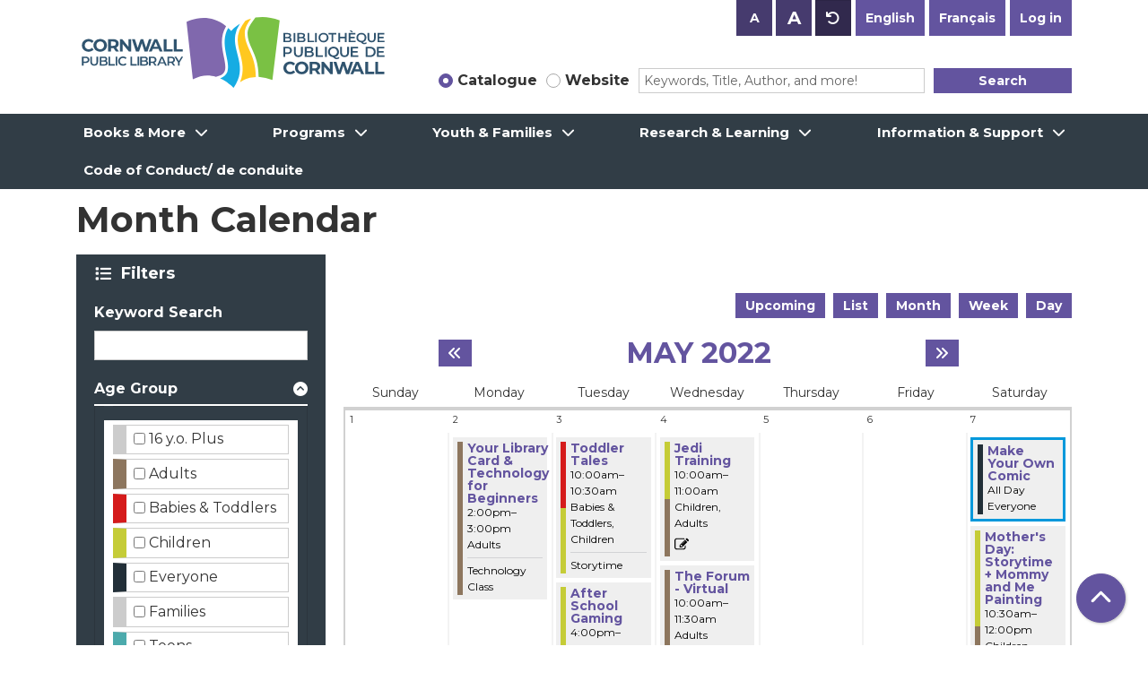

--- FILE ---
content_type: text/html; charset=UTF-8
request_url: https://www.library.cornwall.on.ca/events/month/2022/05?language=en
body_size: 15949
content:
<!DOCTYPE html>
<html lang="en" dir="ltr">
  <head>
    <meta charset="utf-8" />
<link rel="canonical" href="https://www.library.cornwall.on.ca/events/month/2022/05" />
<meta name="Generator" content="Drupal 11 (https://www.drupal.org)" />
<meta name="MobileOptimized" content="width" />
<meta name="HandheldFriendly" content="true" />
<meta name="viewport" content="width=device-width, initial-scale=1.0" />
<link rel="icon" href="/core/misc/favicon.ico" type="image/vnd.microsoft.icon" />

    <title>Month Calendar | Cornwall Public Library</title>
    <link rel="apple-touch-icon" sizes="180x180" href="/themes/custom/website_theme/assets/favicon/apple-touch-icon.png">
    <link rel="icon" type="image/png" sizes="32x32" href="/themes/custom/website_theme/assets/favicon/favicon-32x32.png">
    <link rel="icon" type="image/png" sizes="16x16" href="/themes/custom/website_theme/assets/favicon/favicon-16x16.png">
    <link rel="manifest" href="/themes/custom/website_theme/assets/favicon/site.webmanifest">
    <link rel="mask-icon" href="/themes/custom/website_theme/assets/favicon/safari-pinned-tab.svg" color="#64549e">
    <link rel="shortcut icon" href="/themes/custom/website_theme/assets/favicon/favicon.ico">
    <meta name="msapplication-TileColor" content="#da532c">
    <meta name="msapplication-config" content="/themes/custom/website_theme/assets/favicon/browserconfig.xml">
    <meta name="theme-color" content="#ffffff">
    <link rel="stylesheet" media="all" href="/core/assets/vendor/jquery.ui/themes/base/core.css?t9atku" />
<link rel="stylesheet" media="all" href="/core/assets/vendor/jquery.ui/themes/base/controlgroup.css?t9atku" />
<link rel="stylesheet" media="all" href="/core/assets/vendor/jquery.ui/themes/base/checkboxradio.css?t9atku" />
<link rel="stylesheet" media="all" href="/core/assets/vendor/jquery.ui/themes/base/resizable.css?t9atku" />
<link rel="stylesheet" media="all" href="/core/assets/vendor/jquery.ui/themes/base/button.css?t9atku" />
<link rel="stylesheet" media="all" href="/core/assets/vendor/jquery.ui/themes/base/dialog.css?t9atku" />
<link rel="stylesheet" media="all" href="/core/misc/components/progress.module.css?t9atku" />
<link rel="stylesheet" media="all" href="/core/misc/components/ajax-progress.module.css?t9atku" />
<link rel="stylesheet" media="all" href="/core/modules/system/css/components/align.module.css?t9atku" />
<link rel="stylesheet" media="all" href="/core/modules/system/css/components/container-inline.module.css?t9atku" />
<link rel="stylesheet" media="all" href="/core/modules/system/css/components/clearfix.module.css?t9atku" />
<link rel="stylesheet" media="all" href="/core/modules/system/css/components/hidden.module.css?t9atku" />
<link rel="stylesheet" media="all" href="/core/modules/system/css/components/js.module.css?t9atku" />
<link rel="stylesheet" media="all" href="/core/modules/ckeditor5/css/ckeditor5.dialog.fix.css?t9atku" />
<link rel="stylesheet" media="all" href="/core/assets/vendor/jquery.ui/themes/base/theme.css?t9atku" />
<link rel="stylesheet" media="all" href="/modules/custom/block_text_resizing/css/text-resizing.css?t9atku" />
<link rel="stylesheet" media="all" href="/modules/custom/library_calendar/lc_calendar_theme/css/base.css?t9atku" />
<link rel="stylesheet" media="all" href="/modules/custom/library_calendar/lc_calendar_theme/css/state.css?t9atku" />
<link rel="stylesheet" media="all" href="/modules/custom/library_calendar/lc_calendar_theme/css/components/calendar.css?t9atku" />
<link rel="stylesheet" media="all" href="/modules/custom/library_calendar/lc_calendar_theme/css/components/date-icon.css?t9atku" />
<link rel="stylesheet" media="all" href="/modules/custom/library_calendar/lc_calendar_theme/css/components/events.css?t9atku" />
<link rel="stylesheet" media="all" href="/modules/custom/library_calendar/lc_calendar_theme/css/components/event-card.css?t9atku" />
<link rel="stylesheet" media="all" href="/modules/custom/library_calendar/lc_calendar_theme/css/components/calendar-month.css?t9atku" />
<link rel="stylesheet" media="all" href="/modules/custom/library_calendar/lc_calendar_theme/css/components/form.css?t9atku" />
<link rel="stylesheet" media="all" href="/modules/custom/library_calendar/lc_calendar_theme/css/components/filters.css?t9atku" />
<link rel="stylesheet" media="all" href="/modules/custom/library_calendar/lc_calendar_theme/css/components/menu-tasks.css?t9atku" />
<link rel="stylesheet" media="all" href="/modules/custom/library_calendar/lc_core/css/extra_field.css?t9atku" />
<link rel="stylesheet" media="all" href="/themes/custom/calendar_theme/node_modules/%40fortawesome/fontawesome-free/css/all.min.css?t9atku" />
<link rel="stylesheet" media="all" href="/themes/custom/website_theme/css/style?t9atku" />

    
  </head>
  <body class="path-events path-not-content no-js">
        <a href="#main-content" class="visually-hidden focusable skip-link">
      Skip to main content
    </a>
    
      <div class="dialog-off-canvas-main-canvas" data-off-canvas-main-canvas>
    
<header class="header">
      <div class="container">
      <div class="row">
                  <div class="col-12 col-lg-4 branding-col">
              <div>
    
<div id="block-website-theme-branding" class="block block-system block-system-branding-block">
  
    
        
              
    <a class="site-logo" href="/" rel="home">
      <img src="/themes/custom/website_theme/logo.svg" alt="Homepage of Cornwall Public Library" fetchpriority="high">
    </a>
  </div>

  </div>

          </div>
        
                  <div class="col-12 col-lg-8 header-content-col">
            <div class="header-content-top">
              
<div class="btn-group block block-block-text-resizing" id="block-textresizingblock">
  
    
      <div><button aria-label="Use smaller text size." class="btn-text-resizing-sm btn btn-text-resizing" data-text-size="small" title="Use smaller text size." type="button">A</button>
<button aria-label="Use larger text size." class="btn-text-resizing-lg btn btn-text-resizing" data-text-size="large" title="Use larger text size." type="button">A</button>
<button aria-label="Use default text size." class="btn-text-resizing-default btn btn-text-resizing" data-text-size="default" title="Use default text size." type="button">A</button>
</div>

  </div>

<div class="language-switcher-language-session block block-language block-language-blocklanguage-interface" id="block-website-theme-languageswitcher" role="navigation">
  
    
      <ul class="links"><li data-drupal-link-query="{&quot;language&quot;:&quot;en&quot;,&quot;language_content_entity&quot;:&quot;en&quot;}" data-drupal-link-system-path="events/month/2022/05"><a href="/events/month/2022/05?language=en&amp;language_content_entity=en" class="language-link session-active" hreflang="en" data-drupal-link-query="{&quot;language&quot;:&quot;en&quot;,&quot;language_content_entity&quot;:&quot;en&quot;}" data-drupal-link-system-path="events/month/2022/05">English</a></li><li data-drupal-link-query="{&quot;language&quot;:&quot;en&quot;,&quot;language_content_entity&quot;:&quot;fr&quot;}" data-drupal-link-system-path="events/month/2022/05"><a href="/events/month/2022/05?language=en&amp;language_content_entity=fr" class="language-link" hreflang="fr" data-drupal-link-query="{&quot;language&quot;:&quot;en&quot;,&quot;language_content_entity&quot;:&quot;fr&quot;}" data-drupal-link-system-path="events/month/2022/05">Français</a></li></ul>
  </div>

<div id="block-loginbutton" class="block block-block-content block-block-content655ba8e5-6b93-49ad-a39c-fef0b807b3b0">
  
    
      
            <div class="field field-container field--name-body field--type-text-with-summary field--label-hidden field-item"><a class="btn btn-header btn-primary ml-2" href="https://cornwall.polarislibrary.com/logon.aspx?ctx=3.1033.0.0.3&amp;Header=1" role="button">Log in</a></div>
      
  </div>

            </div>
            <div class="header-content-bottom">
              
<div id="block-searchblock" class="block block-lm-search block-lm-search-block">
  
    
      <div class="lm-search-toggle-container">
<div class="custom-control custom-radio custom-control-inline">
  <input type="radio" id="catalog-toggle" name="search-switcher"
    class="custom-control-input" data-search="lm-search-catalog" checked>
  <label class="custom-control-label" for="catalog-toggle">
    Catalogue  </label>
</div>
<div class="custom-control custom-radio custom-control-inline">
  <input type="radio" id="database-toggle" name="search-switcher"
    class="custom-control-input" data-search="lm-search-database" >
  <label class="custom-control-label" for="database-toggle">
    Website  </label>
</div>
</div><div id="lm-search-catalog" class="lm-search-block lm-search-catalog collapse show">
<div id="catalog-search" class="catalog-search">
  <form action="https://cornwall.polarislibrary.com/view.aspx" method="GET" class="search" target="_blank">
    <div class="form-row">
      <div class="col-8">
        <label class="visually-hidden" for="catalog-search-input">
          Search the Catalog        </label>
        <input type="hidden" name="ctx" value="3.1033.0.0.3">
        <input class="form-control form-control-sm h-100 lm-catalog-search-input"
          id="catalog-search-input" name="keyword" type="text"
          placeholder="Keywords, Title, Author, and more!">
      </div>
      <div class="col-4">
        <button type="submit" class="btn btn-primary btn-sm btn-block">
          Search        </button>
      </div>
    </div>
  </form>
</div>
</div><div id="lm-search-database" class="lm-search-block lm-search-database collapse">
  <div id="database-search" class="database-search">
    <form class="views-exposed-form" data-drupal-selector="views-exposed-form-website-search-page" action="/website-search" method="get" id="views-exposed-form-website-search-page" accept-charset="UTF-8">
  <div class="js-form-item form-group js-form-type-textfield form-item-keywords js-form-item-keywords">
      <label for="edit-keywords">Keywords</label>
        
<input placeholder="Search for information on this site" data-drupal-selector="edit-keywords" type="text" id="edit-keywords" name="keywords" value="" size="30" maxlength="128" class="form-text form-control" />

        </div>
<div data-drupal-selector="edit-actions" class="form-actions js-form-wrapper form-wrapper" id="edit-actions--2">
<input data-drupal-selector="edit-submit-website-search" type="submit" id="edit-submit-website-search" value="Search" class="button js-form-submit form-submit btn-submit button--primary" />
</div>


</form>

  </div>
</div>
  </div>

            </div>
          </div>
              </div>
    </div>
  
        <div>
    <nav role="navigation" aria-labelledby="block-website-theme-main-menu-menu"
   id="block-website-theme-main-menu" class="navbar navbar-expand-lg">
            
  <h2 class="visually-hidden" id="block-website-theme-main-menu-menu">Main navigation</h2>
  

  <button class="navbar-toggler" type="button" data-toggle="collapse"
      data-target="#navbarSupportedContent"
      aria-controls="navbarSupportedContent" aria-expanded="false"
      aria-label="Toggle navigation">
    <i class="fas fa-bars"></i>

    <span class="visually-hidden">
      Toggle Navigation    </span>
  </button>

  <div class="collapse navbar-collapse" id="navbarSupportedContent">
    <div class="container">
              


  
            <ul class="nav navbar-nav" role="menu">
    
          
                    
      
      <li class="nav-item dropdown" role="none">
        
        
                          
        <span class="nav-link nav-level-0 has-children" data-nav-level="0" role="menuitem" aria-expanded="false" aria-haspopup="true" aria-controls="dropdown-books-more" data-dropdown="dropdown-books-more" tabindex="0">Books &amp; More</span>

                  <button class="btn d-lg-none" type="button">
            <i class="fas fa-chevron-down" role="presentation"></i>
            <span class="visually-hidden">Open Menu</span>
          </button>

            
      
          <ul class="dropdown-menu" id="dropdown-books-more" role="menu">
    
          
      
      
      <li class="nav-item" role="none">
        
        
        
        <a href="/books-more/get-card" class="nav-link nav-level-1" data-nav-level="1" role="menuitem" data-drupal-link-system-path="node/174">Request a Library Card</a>

              </li>
          
      
      
      <li class="nav-item" role="none">
        
        
        
        <a href="/books-more/borrowing-guidelines" class="nav-link nav-level-1" data-nav-level="1" role="menuitem" data-drupal-link-system-path="node/175">Borrowing Guidelines</a>

              </li>
          
      
      
      <li class="nav-item" role="none">
        
        
        
        <a href="/e-media" class="nav-link nav-level-1" data-nav-level="1" role="menuitem" data-drupal-link-system-path="e-media">eMedia</a>

              </li>
          
      
      
      <li class="nav-item" role="none">
        
        
        
        <a href="https://cornwall.polarislibrary.com/Search/default.aspx?ctx=3.1033.0.0.3&amp;type=Default" class="nav-link nav-level-1" data-nav-level="1" role="menuitem">Search the Catalogue</a>

              </li>
          
      
      
      <li class="nav-item" role="none">
        
        
        
        <a href="/books-more/suggest-purchase" class="nav-link nav-level-1" data-nav-level="1" role="menuitem" data-drupal-link-system-path="node/176">Suggest a Title for Purchase</a>

              </li>
          
      
      
      <li class="nav-item" role="none">
        
        
        
        <a href="/books-more/ill" class="nav-link nav-level-1" data-nav-level="1" role="menuitem" data-drupal-link-system-path="node/177">Interlibrary Loan</a>

              </li>
          
      
      
      <li class="nav-item" role="none">
        
        
        
        <a href="https://www.library.cornwall.on.ca/cornwall-public-library-mobile-app-0" title="Cornwall Public Library Mobile App" class="nav-link nav-level-1" data-nav-level="1" role="menuitem">Mobile App</a>

              </li>
          
      
      
      <li class="nav-item" role="none">
        
        
        
        <a href="/music-editing-station" title="Music editing station" class="nav-link nav-level-1" data-nav-level="1" role="menuitem" data-drupal-link-system-path="node/2513">Music editing station</a>

              </li>
        </ul>

      
              </li>
          
                    
      
      <li class="nav-item dropdown" role="none">
        
        
                          
        <span class="nav-link nav-level-0 has-children" data-nav-level="0" role="menuitem" aria-expanded="false" aria-haspopup="true" aria-controls="dropdown-programs" data-dropdown="dropdown-programs" tabindex="0">Programs</span>

                  <button class="btn d-lg-none" type="button">
            <i class="fas fa-chevron-down" role="presentation"></i>
            <span class="visually-hidden">Open Menu</span>
          </button>

            
      
          <ul class="dropdown-menu" id="dropdown-programs" role="menu">
    
          
      
      
      <li class="nav-item" role="none">
        
        
        
        <a href="/events/month" class="nav-link nav-level-1" data-nav-level="1" role="menuitem" data-drupal-link-system-path="events/month">Monthly Calendar</a>

              </li>
          
      
      
      <li class="nav-item" role="none">
        
        
        
        <a href="/events/upcoming" class="nav-link nav-level-1" data-nav-level="1" role="menuitem" data-drupal-link-system-path="events/upcoming">Upcoming Calendar</a>

              </li>
          
      
      
      <li class="nav-item" role="none">
        
        
        
        <a href="/videos" title="Virtual Programs" class="nav-link nav-level-1" data-nav-level="1" role="menuitem" data-drupal-link-system-path="videos">Virtual Programming</a>

              </li>
        </ul>

      
              </li>
          
                    
      
      <li class="nav-item dropdown" role="none">
        
        
                          
        <span class="nav-link nav-level-0 has-children" data-nav-level="0" role="menuitem" aria-expanded="false" aria-haspopup="true" aria-controls="dropdown-youth-families" data-dropdown="dropdown-youth-families" tabindex="0">Youth &amp; Families</span>

                  <button class="btn d-lg-none" type="button">
            <i class="fas fa-chevron-down" role="presentation"></i>
            <span class="visually-hidden">Open Menu</span>
          </button>

            
      
          <ul class="dropdown-menu" id="dropdown-youth-families" role="menu">
    
          
      
      
      <li class="nav-item" role="none">
        
        
        
        <a href="/youth" class="nav-link nav-level-1" data-nav-level="1" role="menuitem" data-drupal-link-system-path="node/179">About Youth Services</a>

              </li>
          
      
      
      <li class="nav-item" role="none">
        
        
        
        <a href="/youth/children" class="nav-link nav-level-1" data-nav-level="1" role="menuitem" data-drupal-link-system-path="node/180">Children</a>

              </li>
          
      
      
      <li class="nav-item" role="none">
        
        
        
        <a href="/youth/teens" class="nav-link nav-level-1" data-nav-level="1" role="menuitem" data-drupal-link-system-path="node/198">Teens</a>

              </li>
          
      
      
      <li class="nav-item" role="none">
        
        
        
        <a href="/youth/parents" class="nav-link nav-level-1" data-nav-level="1" role="menuitem" data-drupal-link-system-path="node/214">Parents</a>

              </li>
          
      
      
      <li class="nav-item" role="none">
        
        
        
        <a href="/youth/educators" class="nav-link nav-level-1" data-nav-level="1" role="menuitem" data-drupal-link-system-path="node/215">Educators</a>

              </li>
        </ul>

      
              </li>
          
                    
      
      <li class="nav-item dropdown" role="none">
        
        
                          
        <span class="nav-link nav-level-0 has-children" data-nav-level="0" role="menuitem" aria-expanded="false" aria-haspopup="true" aria-controls="dropdown-research-learning" data-dropdown="dropdown-research-learning" tabindex="0">Research &amp; Learning</span>

                  <button class="btn d-lg-none" type="button">
            <i class="fas fa-chevron-down" role="presentation"></i>
            <span class="visually-hidden">Open Menu</span>
          </button>

            
      
          <ul class="dropdown-menu" id="dropdown-research-learning" role="menu">
    
          
      
      
      <li class="nav-item" role="none">
        
        
        
        <a href="/e-resources" class="nav-link nav-level-1" data-nav-level="1" role="menuitem" data-drupal-link-system-path="e-resources">eResources</a>

              </li>
          
      
      
      <li class="nav-item" role="none">
        
        
        
        <a href="/research/local-history" class="nav-link nav-level-1" data-nav-level="1" role="menuitem" data-drupal-link-system-path="node/216">Local History</a>

              </li>
          
      
      
      <li class="nav-item" role="none">
        
        
        
        <a href="/genealogie-saint-laurent" title="Genealogy " class="nav-link nav-level-1" data-nav-level="1" role="menuitem" data-drupal-link-system-path="node/8421">Généalogie Saint-Laurent</a>

              </li>
          
      
      
      <li class="nav-item" role="none">
        
        
        
        <a href="/research/digital-archives" class="nav-link nav-level-1" data-nav-level="1" role="menuitem" data-drupal-link-system-path="node/217">Digital Archives</a>

              </li>
          
      
      
      <li class="nav-item" role="none">
        
        
        
        <a href="/research/technology" class="nav-link nav-level-1" data-nav-level="1" role="menuitem" data-drupal-link-system-path="node/218">In-house Library Technology</a>

              </li>
        </ul>

      
              </li>
          
                    
      
      <li class="nav-item dropdown" role="none">
        
        
                          
        <span class="nav-link nav-level-0 has-children" data-nav-level="0" role="menuitem" aria-expanded="false" aria-haspopup="true" aria-controls="dropdown-information-support" data-dropdown="dropdown-information-support" tabindex="0">Information &amp; Support</span>

                  <button class="btn d-lg-none" type="button">
            <i class="fas fa-chevron-down" role="presentation"></i>
            <span class="visually-hidden">Open Menu</span>
          </button>

            
      
          <ul class="dropdown-menu" id="dropdown-information-support" role="menu">
    
          
      
      
      <li class="nav-item" role="none">
        
        
        
        <a href="/about/contact" class="nav-link nav-level-1" data-nav-level="1" role="menuitem" data-drupal-link-system-path="node/219">Contact Us</a>

              </li>
          
      
      
      <li class="nav-item" role="none">
        
        
        
        <a href="/about/contact" class="nav-link nav-level-1" data-nav-level="1" role="menuitem" data-drupal-link-system-path="node/219">Hours of Operation</a>

              </li>
          
      
      
      <li class="nav-item" role="none">
        
        
        
        <a href="/about" class="nav-link nav-level-1" data-nav-level="1" role="menuitem" data-drupal-link-system-path="node/220">About Us</a>

              </li>
          
      
      
      <li class="nav-item" role="none">
        
        
        
        <a href="https://www.library.cornwall.on.ca/about/board" class="nav-link nav-level-1" data-nav-level="1" role="menuitem">Library Board</a>

              </li>
          
      
      
      <li class="nav-item" role="none">
        
        
        
        <a href="https://www.library.cornwall.on.ca/about/careers" class="nav-link nav-level-1" data-nav-level="1" role="menuitem">Career Opportunities</a>

              </li>
          
      
      
      <li class="nav-item" role="none">
        
        
        
        <a href="/policies" class="nav-link nav-level-1" data-nav-level="1" role="menuitem" data-drupal-link-system-path="policies">Library Policies</a>

              </li>
          
      
      
      <li class="nav-item" role="none">
        
        
        
        <a href="/about/support" class="nav-link nav-level-1" data-nav-level="1" role="menuitem" data-drupal-link-system-path="node/224">Support Us</a>

              </li>
          
      
      
      <li class="nav-item" role="none">
        
        
        
        <a href="/about/accessibility" class="nav-link nav-level-1" data-nav-level="1" role="menuitem" data-drupal-link-system-path="node/226">Accessibility</a>

              </li>
          
      
      
      <li class="nav-item" role="none">
        
        
        
        <a href="/media/document/618" class="nav-link nav-level-1" data-nav-level="1" role="menuitem" data-drupal-link-system-path="media/618">Mission &amp; Vision</a>

              </li>
          
      
      
      <li class="nav-item" role="none">
        
        
        
        <a href="/media/document/525?language=en" class="nav-link nav-level-1" data-nav-level="1" role="menuitem" data-drupal-link-query="{&quot;language&quot;:&quot;en&quot;}" data-drupal-link-system-path="media/525">Strategic Plan: 2021-2025</a>

              </li>
        </ul>

      
              </li>
          
      
      
      <li class="nav-item" role="none">
        
        
        
        <a href="https://www.library.cornwall.on.ca/code-conduct-code-de-conduite?language_content_entity=en" class="nav-link nav-level-0" data-nav-level="0" role="menuitem">Code of Conduct/ de conduite</a>

              </li>
        </ul>

      


          </div>
  </div>
</nav>

  </div>

  </header>

<div class="background-container">
  <main role="main" class="content-container main-container container">
    <a id="main-content" tabindex="-1"></a>

      <div>
    <div data-drupal-messages-fallback class="hidden"></div>

<div id="block-website-theme-page-title" class="block block-core block-page-title-block">
  
    
      
  <h1 class="mb-4">Month Calendar</h1>


  </div>

<div id="block-website-theme-content" class="block block-system block-system-main-block">
  
    
      <form class="lc-form lc-form--calendar-filters lc-form--has-filters clearfix" data-drupal-selector="lc-calendar-filter-form" action="/events/month/2022/05?language=en" method="post" id="lc-calendar-filter-form" accept-charset="UTF-8">
  <div class="lc-form__header js-form-wrapper form-wrapper" data-drupal-selector="edit-header" id="edit-header"><a href="#" class="active button js-lc-form__toggle--filter lc-form__toggle lc-form__toggle--filter" data-drupal-selector="edit-menu-toggle"><span class="visually-hidden" data-drupal-selector="edit-0">Toggle</span>
Filters</a>
</div>
<div class="active lc-form__filters js-form-wrapper form-wrapper" data-drupal-selector="edit-filters" id="edit-filters"><div class="lc-form__filters-container js-form-wrapper form-wrapper" data-drupal-selector="edit-container" id="edit-container"><div class="js-form-item form-group js-form-type-textfield form-item-keywords js-form-item-keywords">
      <label for="edit-keywords">Keyword Search</label>
        
<input data-drupal-selector="edit-keywords" type="text" id="edit-keywords" name="keywords" value="" size="60" maxlength="128" class="form-text form-control" />

        </div>
<details class="color-coding js-form-wrapper form-wrapper" data-drupal-selector="edit-age-groups" id="edit-age-groups" open="open">
  <summary role="button" aria-controls="edit-age-groups" aria-expanded="true">Age Group</summary><fieldset data-drupal-selector="edit-age-groups" id="edit-age-groups--2--wrapper" class="fieldgroup form-composite js-form-item form-item js-form-wrapper form-wrapper">
      <legend>
    <span class="visually-hidden fieldset-legend">Age Group</span>
  </legend>
  <div class="fieldset-wrapper">
            <div id="edit-age-groups--2" class="form-checkboxes"><div id="age-groups-222" data-current="222" data-parent="0" style="" class="lc-checkbox-wrapper lc-checkbox-wrapper--_6-yo-plus lc-checkbox-wrapper--tid-222 lc-checkbox-wrapper--depth-0 js-form-item form-group js-form-type-checkbox form-item-age-groups-222 js-form-item-age-groups-222 form-check">
        
<input data-drupal-selector="edit-age-groups-222" type="checkbox" id="edit-age-groups-222" name="age_groups[222]" value="222" class="form-checkbox form-check-input" />

        <label for="edit-age-groups-222" class="option form-check-label">16 y.o. Plus</label>
      </div>
<div id="age-groups-30" data-current="30" data-parent="0" style="--color: #8d765e;" class="lc-checkbox-wrapper lc-checkbox-wrapper--adults lc-checkbox-wrapper--tid-30 lc-checkbox-wrapper--depth-0 js-form-item form-group js-form-type-checkbox form-item-age-groups-30 js-form-item-age-groups-30 form-check">
        
<input data-drupal-selector="edit-age-groups-30" type="checkbox" id="edit-age-groups-30" name="age_groups[30]" value="30" class="form-checkbox form-check-input" />

        <label for="edit-age-groups-30" class="option form-check-label">Adults</label>
      </div>
<div id="age-groups-27" data-current="27" data-parent="0" style="--color: #d51b1b;" class="lc-checkbox-wrapper lc-checkbox-wrapper--babies--toddlers lc-checkbox-wrapper--tid-27 lc-checkbox-wrapper--depth-0 js-form-item form-group js-form-type-checkbox form-item-age-groups-27 js-form-item-age-groups-27 form-check">
        
<input data-drupal-selector="edit-age-groups-27" type="checkbox" id="edit-age-groups-27" name="age_groups[27]" value="27" class="form-checkbox form-check-input" />

        <label for="edit-age-groups-27" class="option form-check-label">Babies &amp; Toddlers</label>
      </div>
<div id="age-groups-28" data-current="28" data-parent="0" style="--color: #c5cc37;" class="lc-checkbox-wrapper lc-checkbox-wrapper--children lc-checkbox-wrapper--tid-28 lc-checkbox-wrapper--depth-0 js-form-item form-group js-form-type-checkbox form-item-age-groups-28 js-form-item-age-groups-28 form-check">
        
<input data-drupal-selector="edit-age-groups-28" type="checkbox" id="edit-age-groups-28" name="age_groups[28]" value="28" class="form-checkbox form-check-input" />

        <label for="edit-age-groups-28" class="option form-check-label">Children</label>
      </div>
<div id="age-groups-31" data-current="31" data-parent="0" style="--color: #222f38;" class="lc-checkbox-wrapper lc-checkbox-wrapper--everyone lc-checkbox-wrapper--tid-31 lc-checkbox-wrapper--depth-0 js-form-item form-group js-form-type-checkbox form-item-age-groups-31 js-form-item-age-groups-31 form-check">
        
<input data-drupal-selector="edit-age-groups-31" type="checkbox" id="edit-age-groups-31" name="age_groups[31]" value="31" class="form-checkbox form-check-input" />

        <label for="edit-age-groups-31" class="option form-check-label">Everyone</label>
      </div>
<div id="age-groups-209" data-current="209" data-parent="0" style="" class="lc-checkbox-wrapper lc-checkbox-wrapper--families lc-checkbox-wrapper--tid-209 lc-checkbox-wrapper--depth-0 js-form-item form-group js-form-type-checkbox form-item-age-groups-209 js-form-item-age-groups-209 form-check">
        
<input data-drupal-selector="edit-age-groups-209" type="checkbox" id="edit-age-groups-209" name="age_groups[209]" value="209" class="form-checkbox form-check-input" />

        <label for="edit-age-groups-209" class="option form-check-label">Families</label>
      </div>
<div id="age-groups-29" data-current="29" data-parent="0" style="--color: #4caaac;" class="lc-checkbox-wrapper lc-checkbox-wrapper--teens lc-checkbox-wrapper--tid-29 lc-checkbox-wrapper--depth-0 js-form-item form-group js-form-type-checkbox form-item-age-groups-29 js-form-item-age-groups-29 form-check">
        
<input data-drupal-selector="edit-age-groups-29" type="checkbox" id="edit-age-groups-29" name="age_groups[29]" value="29" class="form-checkbox form-check-input" />

        <label for="edit-age-groups-29" class="option form-check-label">Teens</label>
      </div>
</div>

              </div>
</fieldset>

  
</details>
<details data-drupal-selector="edit-program-types" id="edit-program-types" class="js-form-wrapper form-wrapper">
  <summary role="button" aria-controls="edit-program-types" aria-expanded="false">Program Type</summary><fieldset data-drupal-selector="edit-program-types" id="edit-program-types--2--wrapper" class="fieldgroup form-composite js-form-item form-item js-form-wrapper form-wrapper">
      <legend>
    <span class="visually-hidden fieldset-legend">Program Type</span>
  </legend>
  <div class="fieldset-wrapper">
            <div id="edit-program-types--2" class="form-checkboxes"><div id="program-types-235" data-current="235" data-parent="0" style="--color: #164ff8;" class="lc-checkbox-wrapper lc-checkbox-wrapper--adult-life-long-learning lc-checkbox-wrapper--tid-235 lc-checkbox-wrapper--depth-0 js-form-item form-group js-form-type-checkbox form-item-program-types-235 js-form-item-program-types-235 form-check">
        
<input data-drupal-selector="edit-program-types-235" type="checkbox" id="edit-program-types-235" name="program_types[235]" value="235" class="form-checkbox form-check-input" />

        <label for="edit-program-types-235" class="option form-check-label">Adult Life Long Learning</label>
      </div>
<div id="program-types-231" data-current="231" data-parent="0" style="" class="lc-checkbox-wrapper lc-checkbox-wrapper--after-school-activities lc-checkbox-wrapper--tid-231 lc-checkbox-wrapper--depth-0 js-form-item form-group js-form-type-checkbox form-item-program-types-231 js-form-item-program-types-231 form-check">
        
<input data-drupal-selector="edit-program-types-231" type="checkbox" id="edit-program-types-231" name="program_types[231]" value="231" class="form-checkbox form-check-input" />

        <label for="edit-program-types-231" class="option form-check-label">After School Activities</label>
      </div>
<div id="program-types-101" data-current="101" data-parent="0" style="" class="lc-checkbox-wrapper lc-checkbox-wrapper--art-displays lc-checkbox-wrapper--tid-101 lc-checkbox-wrapper--depth-0 js-form-item form-group js-form-type-checkbox form-item-program-types-101 js-form-item-program-types-101 form-check">
        
<input data-drupal-selector="edit-program-types-101" type="checkbox" id="edit-program-types-101" name="program_types[101]" value="101" class="form-checkbox form-check-input" />

        <label for="edit-program-types-101" class="option form-check-label">Art displays</label>
      </div>
<div id="program-types-1" data-current="1" data-parent="0" style="" class="lc-checkbox-wrapper lc-checkbox-wrapper--arts--crafts lc-checkbox-wrapper--tid-1 lc-checkbox-wrapper--depth-0 js-form-item form-group js-form-type-checkbox form-item-program-types-1 js-form-item-program-types-1 form-check">
        
<input data-drupal-selector="edit-program-types-1" type="checkbox" id="edit-program-types-1" name="program_types[1]" value="1" class="form-checkbox form-check-input" />

        <label for="edit-program-types-1" class="option form-check-label">Arts &amp; Crafts</label>
      </div>
<div id="program-types-99" data-current="99" data-parent="0" style="" class="lc-checkbox-wrapper lc-checkbox-wrapper--author-reading lc-checkbox-wrapper--tid-99 lc-checkbox-wrapper--depth-0 js-form-item form-group js-form-type-checkbox form-item-program-types-99 js-form-item-program-types-99 form-check">
        
<input data-drupal-selector="edit-program-types-99" type="checkbox" id="edit-program-types-99" name="program_types[99]" value="99" class="form-checkbox form-check-input" />

        <label for="edit-program-types-99" class="option form-check-label">Author Reading</label>
      </div>
<div id="program-types-225" data-current="225" data-parent="0" style="" class="lc-checkbox-wrapper lc-checkbox-wrapper--board-games lc-checkbox-wrapper--tid-225 lc-checkbox-wrapper--depth-0 js-form-item form-group js-form-type-checkbox form-item-program-types-225 js-form-item-program-types-225 form-check">
        
<input data-drupal-selector="edit-program-types-225" type="checkbox" id="edit-program-types-225" name="program_types[225]" value="225" class="form-checkbox form-check-input" />

        <label for="edit-program-types-225" class="option form-check-label">Board Games</label>
      </div>
<div id="program-types-2" data-current="2" data-parent="0" style="" class="lc-checkbox-wrapper lc-checkbox-wrapper--book-club lc-checkbox-wrapper--tid-2 lc-checkbox-wrapper--depth-0 js-form-item form-group js-form-type-checkbox form-item-program-types-2 js-form-item-program-types-2 form-check">
        
<input data-drupal-selector="edit-program-types-2" type="checkbox" id="edit-program-types-2" name="program_types[2]" value="2" class="form-checkbox form-check-input" />

        <label for="edit-program-types-2" class="option form-check-label">Book Club</label>
      </div>
<div id="program-types-212" data-current="212" data-parent="0" style="" class="lc-checkbox-wrapper lc-checkbox-wrapper--book-launch lc-checkbox-wrapper--tid-212 lc-checkbox-wrapper--depth-0 js-form-item form-group js-form-type-checkbox form-item-program-types-212 js-form-item-program-types-212 form-check">
        
<input data-drupal-selector="edit-program-types-212" type="checkbox" id="edit-program-types-212" name="program_types[212]" value="212" class="form-checkbox form-check-input" />

        <label for="edit-program-types-212" class="option form-check-label">Book Launch</label>
      </div>
<div id="program-types-213" data-current="213" data-parent="0" style="" class="lc-checkbox-wrapper lc-checkbox-wrapper--book-signing lc-checkbox-wrapper--tid-213 lc-checkbox-wrapper--depth-0 js-form-item form-group js-form-type-checkbox form-item-program-types-213 js-form-item-program-types-213 form-check">
        
<input data-drupal-selector="edit-program-types-213" type="checkbox" id="edit-program-types-213" name="program_types[213]" value="213" class="form-checkbox form-check-input" />

        <label for="edit-program-types-213" class="option form-check-label">Book Signing</label>
      </div>
<div id="program-types-221" data-current="221" data-parent="0" style="" class="lc-checkbox-wrapper lc-checkbox-wrapper--club-de-lecture-dété lc-checkbox-wrapper--tid-221 lc-checkbox-wrapper--depth-0 js-form-item form-group js-form-type-checkbox form-item-program-types-221 js-form-item-program-types-221 form-check">
        
<input data-drupal-selector="edit-program-types-221" type="checkbox" id="edit-program-types-221" name="program_types[221]" value="221" class="form-checkbox form-check-input" />

        <label for="edit-program-types-221" class="option form-check-label">Club de lecture dété</label>
      </div>
<div id="program-types-237" data-current="237" data-parent="0" style="--color: #08a622;" class="lc-checkbox-wrapper lc-checkbox-wrapper--club-de-lecture-pour-adultes lc-checkbox-wrapper--tid-237 lc-checkbox-wrapper--depth-0 js-form-item form-group js-form-type-checkbox form-item-program-types-237 js-form-item-program-types-237 form-check">
        
<input data-drupal-selector="edit-program-types-237" type="checkbox" id="edit-program-types-237" name="program_types[237]" value="237" class="form-checkbox form-check-input" />

        <label for="edit-program-types-237" class="option form-check-label">Club de lecture pour adultes</label>
      </div>
<div id="program-types-100" data-current="100" data-parent="0" style="" class="lc-checkbox-wrapper lc-checkbox-wrapper--community-connection lc-checkbox-wrapper--tid-100 lc-checkbox-wrapper--depth-0 js-form-item form-group js-form-type-checkbox form-item-program-types-100 js-form-item-program-types-100 form-check">
        
<input data-drupal-selector="edit-program-types-100" type="checkbox" id="edit-program-types-100" name="program_types[100]" value="100" class="form-checkbox form-check-input" />

        <label for="edit-program-types-100" class="option form-check-label">Community connection</label>
      </div>
<div id="program-types-232" data-current="232" data-parent="0" style="" class="lc-checkbox-wrapper lc-checkbox-wrapper--early-childhood lc-checkbox-wrapper--tid-232 lc-checkbox-wrapper--depth-0 js-form-item form-group js-form-type-checkbox form-item-program-types-232 js-form-item-program-types-232 form-check">
        
<input data-drupal-selector="edit-program-types-232" type="checkbox" id="edit-program-types-232" name="program_types[232]" value="232" class="form-checkbox form-check-input" />

        <label for="edit-program-types-232" class="option form-check-label">Early Childhood</label>
      </div>
<div id="program-types-234" data-current="234" data-parent="0" style="--color: #44c841;" class="lc-checkbox-wrapper lc-checkbox-wrapper--educational-teen lc-checkbox-wrapper--tid-234 lc-checkbox-wrapper--depth-0 js-form-item form-group js-form-type-checkbox form-item-program-types-234 js-form-item-program-types-234 form-check">
        
<input data-drupal-selector="edit-program-types-234" type="checkbox" id="edit-program-types-234" name="program_types[234]" value="234" class="form-checkbox form-check-input" />

        <label for="edit-program-types-234" class="option form-check-label">Educational Teen</label>
      </div>
<div id="program-types-226" data-current="226" data-parent="0" style="" class="lc-checkbox-wrapper lc-checkbox-wrapper--games lc-checkbox-wrapper--tid-226 lc-checkbox-wrapper--depth-0 js-form-item form-group js-form-type-checkbox form-item-program-types-226 js-form-item-program-types-226 form-check">
        
<input data-drupal-selector="edit-program-types-226" type="checkbox" id="edit-program-types-226" name="program_types[226]" value="226" class="form-checkbox form-check-input" />

        <label for="edit-program-types-226" class="option form-check-label">Games</label>
      </div>
<div id="program-types-198" data-current="198" data-parent="0" style="" class="lc-checkbox-wrapper lc-checkbox-wrapper--gaming lc-checkbox-wrapper--tid-198 lc-checkbox-wrapper--depth-0 js-form-item form-group js-form-type-checkbox form-item-program-types-198 js-form-item-program-types-198 form-check">
        
<input data-drupal-selector="edit-program-types-198" type="checkbox" id="edit-program-types-198" name="program_types[198]" value="198" class="form-checkbox form-check-input" />

        <label for="edit-program-types-198" class="option form-check-label">Gaming</label>
      </div>
<div id="program-types-3" data-current="3" data-parent="0" style="" class="lc-checkbox-wrapper lc-checkbox-wrapper--health--wellness lc-checkbox-wrapper--tid-3 lc-checkbox-wrapper--depth-0 js-form-item form-group js-form-type-checkbox form-item-program-types-3 js-form-item-program-types-3 form-check">
        
<input data-drupal-selector="edit-program-types-3" type="checkbox" id="edit-program-types-3" name="program_types[3]" value="3" class="form-checkbox form-check-input" />

        <label for="edit-program-types-3" class="option form-check-label">Health &amp; Wellness</label>
      </div>
<div id="program-types-206" data-current="206" data-parent="0" style="" class="lc-checkbox-wrapper lc-checkbox-wrapper--movies-for-16 lc-checkbox-wrapper--tid-206 lc-checkbox-wrapper--depth-0 js-form-item form-group js-form-type-checkbox form-item-program-types-206 js-form-item-program-types-206 form-check">
        
<input data-drupal-selector="edit-program-types-206" type="checkbox" id="edit-program-types-206" name="program_types[206]" value="206" class="form-checkbox form-check-input" />

        <label for="edit-program-types-206" class="option form-check-label">Movies for 16+</label>
      </div>
<div id="program-types-207" data-current="207" data-parent="0" style="" class="lc-checkbox-wrapper lc-checkbox-wrapper--movies-for-children lc-checkbox-wrapper--tid-207 lc-checkbox-wrapper--depth-0 js-form-item form-group js-form-type-checkbox form-item-program-types-207 js-form-item-program-types-207 form-check">
        
<input data-drupal-selector="edit-program-types-207" type="checkbox" id="edit-program-types-207" name="program_types[207]" value="207" class="form-checkbox form-check-input" />

        <label for="edit-program-types-207" class="option form-check-label">Movies for Children</label>
      </div>
<div id="program-types-208" data-current="208" data-parent="0" style="" class="lc-checkbox-wrapper lc-checkbox-wrapper--movies-for-everyone lc-checkbox-wrapper--tid-208 lc-checkbox-wrapper--depth-0 js-form-item form-group js-form-type-checkbox form-item-program-types-208 js-form-item-program-types-208 form-check">
        
<input data-drupal-selector="edit-program-types-208" type="checkbox" id="edit-program-types-208" name="program_types[208]" value="208" class="form-checkbox form-check-input" />

        <label for="edit-program-types-208" class="option form-check-label">Movies for Everyone</label>
      </div>
<div id="program-types-205" data-current="205" data-parent="0" style="" class="lc-checkbox-wrapper lc-checkbox-wrapper--movies-for-families lc-checkbox-wrapper--tid-205 lc-checkbox-wrapper--depth-0 js-form-item form-group js-form-type-checkbox form-item-program-types-205 js-form-item-program-types-205 form-check">
        
<input data-drupal-selector="edit-program-types-205" type="checkbox" id="edit-program-types-205" name="program_types[205]" value="205" class="form-checkbox form-check-input" />

        <label for="edit-program-types-205" class="option form-check-label">Movies for families</label>
      </div>
<div id="program-types-9" data-current="9" data-parent="0" style="" class="lc-checkbox-wrapper lc-checkbox-wrapper--other lc-checkbox-wrapper--tid-9 lc-checkbox-wrapper--depth-0 js-form-item form-group js-form-type-checkbox form-item-program-types-9 js-form-item-program-types-9 form-check">
        
<input data-drupal-selector="edit-program-types-9" type="checkbox" id="edit-program-types-9" name="program_types[9]" value="9" class="form-checkbox form-check-input" />

        <label for="edit-program-types-9" class="option form-check-label">Other</label>
      </div>
<div id="program-types-5" data-current="5" data-parent="0" style="" class="lc-checkbox-wrapper lc-checkbox-wrapper--performance lc-checkbox-wrapper--tid-5 lc-checkbox-wrapper--depth-0 js-form-item form-group js-form-type-checkbox form-item-program-types-5 js-form-item-program-types-5 form-check">
        
<input data-drupal-selector="edit-program-types-5" type="checkbox" id="edit-program-types-5" name="program_types[5]" value="5" class="form-checkbox form-check-input" />

        <label for="edit-program-types-5" class="option form-check-label">Performance</label>
      </div>
<div id="program-types-192" data-current="192" data-parent="0" style="" class="lc-checkbox-wrapper lc-checkbox-wrapper--playtime lc-checkbox-wrapper--tid-192 lc-checkbox-wrapper--depth-0 js-form-item form-group js-form-type-checkbox form-item-program-types-192 js-form-item-program-types-192 form-check">
        
<input data-drupal-selector="edit-program-types-192" type="checkbox" id="edit-program-types-192" name="program_types[192]" value="192" class="form-checkbox form-check-input" />

        <label for="edit-program-types-192" class="option form-check-label">Playtime</label>
      </div>
<div id="program-types-197" data-current="197" data-parent="0" style="" class="lc-checkbox-wrapper lc-checkbox-wrapper--stem-programming lc-checkbox-wrapper--tid-197 lc-checkbox-wrapper--depth-0 js-form-item form-group js-form-type-checkbox form-item-program-types-197 js-form-item-program-types-197 form-check">
        
<input data-drupal-selector="edit-program-types-197" type="checkbox" id="edit-program-types-197" name="program_types[197]" value="197" class="form-checkbox form-check-input" />

        <label for="edit-program-types-197" class="option form-check-label">STEM Programming</label>
      </div>
<div id="program-types-6" data-current="6" data-parent="0" style="" class="lc-checkbox-wrapper lc-checkbox-wrapper--storytime lc-checkbox-wrapper--tid-6 lc-checkbox-wrapper--depth-0 js-form-item form-group js-form-type-checkbox form-item-program-types-6 js-form-item-program-types-6 form-check">
        
<input data-drupal-selector="edit-program-types-6" type="checkbox" id="edit-program-types-6" name="program_types[6]" value="6" class="form-checkbox form-check-input" />

        <label for="edit-program-types-6" class="option form-check-label">Storytime</label>
      </div>
<div id="program-types-195" data-current="195" data-parent="0" style="" class="lc-checkbox-wrapper lc-checkbox-wrapper--summer-reading-club lc-checkbox-wrapper--tid-195 lc-checkbox-wrapper--depth-0 js-form-item form-group js-form-type-checkbox form-item-program-types-195 js-form-item-program-types-195 form-check">
        
<input data-drupal-selector="edit-program-types-195" type="checkbox" id="edit-program-types-195" name="program_types[195]" value="195" class="form-checkbox form-check-input" />

        <label for="edit-program-types-195" class="option form-check-label">Summer Reading Club</label>
      </div>
<div id="program-types-7" data-current="7" data-parent="0" style="" class="lc-checkbox-wrapper lc-checkbox-wrapper--technology-class lc-checkbox-wrapper--tid-7 lc-checkbox-wrapper--depth-0 js-form-item form-group js-form-type-checkbox form-item-program-types-7 js-form-item-program-types-7 form-check">
        
<input data-drupal-selector="edit-program-types-7" type="checkbox" id="edit-program-types-7" name="program_types[7]" value="7" class="form-checkbox form-check-input" />

        <label for="edit-program-types-7" class="option form-check-label">Technology Class</label>
      </div>
<div id="program-types-8" data-current="8" data-parent="0" style="" class="lc-checkbox-wrapper lc-checkbox-wrapper--workshop lc-checkbox-wrapper--tid-8 lc-checkbox-wrapper--depth-0 js-form-item form-group js-form-type-checkbox form-item-program-types-8 js-form-item-program-types-8 form-check">
        
<input data-drupal-selector="edit-program-types-8" type="checkbox" id="edit-program-types-8" name="program_types[8]" value="8" class="form-checkbox form-check-input" />

        <label for="edit-program-types-8" class="option form-check-label">Workshop</label>
      </div>
<div id="program-types-92" data-current="92" data-parent="0" style="" class="lc-checkbox-wrapper lc-checkbox-wrapper--writing-group lc-checkbox-wrapper--tid-92 lc-checkbox-wrapper--depth-0 js-form-item form-group js-form-type-checkbox form-item-program-types-92 js-form-item-program-types-92 form-check">
        
<input data-drupal-selector="edit-program-types-92" type="checkbox" id="edit-program-types-92" name="program_types[92]" value="92" class="form-checkbox form-check-input" />

        <label for="edit-program-types-92" class="option form-check-label">Writing Group</label>
      </div>
</div>

              </div>
</fieldset>

  
</details>
<details data-drupal-selector="edit-ongoing-events" id="edit-ongoing-events" class="js-form-wrapper form-wrapper">
  <summary role="button" aria-controls="edit-ongoing-events" aria-expanded="false">Ongoing Events</summary><fieldset data-drupal-selector="edit-ongoing-events" id="edit-ongoing-events--2--wrapper" class="fieldgroup form-composite js-form-item form-item js-form-wrapper form-wrapper">
      <legend>
    <span class="visually-hidden fieldset-legend">Ongoing Events</span>
  </legend>
  <div class="fieldset-wrapper">
            <div id="edit-ongoing-events--2"><div class="js-form-item form-group js-form-type-radio form-item-ongoing-events js-form-item-ongoing-events form-check">
        
<input data-drupal-selector="edit-ongoing-events-show" type="radio" id="edit-ongoing-events-show" name="ongoing_events" value="show" class="form-radio form-check-input" />

        <label for="edit-ongoing-events-show" class="option form-check-label">Show (default)</label>
      </div>
<div class="js-form-item form-group js-form-type-radio form-item-ongoing-events js-form-item-ongoing-events form-check">
        
<input data-drupal-selector="edit-ongoing-events-hide" type="radio" id="edit-ongoing-events-hide" name="ongoing_events" value="hide" class="form-radio form-check-input" />

        <label for="edit-ongoing-events-hide" class="option form-check-label">Hide</label>
      </div>
</div>

              </div>
</fieldset>

  
</details>
<details data-drupal-selector="edit-registration" id="edit-registration" class="js-form-wrapper form-wrapper">
  <summary role="button" aria-controls="edit-registration" aria-expanded="false">Registration Type</summary><fieldset data-drupal-selector="edit-registration" id="edit-registration--2--wrapper" class="fieldgroup form-composite js-form-item form-item js-form-wrapper form-wrapper">
      <legend>
    <span class="visually-hidden fieldset-legend">Registration Type</span>
  </legend>
  <div class="fieldset-wrapper">
            <div id="edit-registration--2"><div class="js-form-item form-group js-form-type-radio form-item-registration js-form-item-registration form-check">
        
<input data-drupal-selector="edit-registration-" type="radio" id="edit-registration-" name="registration" value="" class="form-radio form-check-input" />

        <label for="edit-registration-" class="option form-check-label">Any</label>
      </div>
<div class="js-form-item form-group js-form-type-radio form-item-registration js-form-item-registration form-check">
        
<input data-drupal-selector="edit-registration-yes" type="radio" id="edit-registration-yes" name="registration" value="yes" class="form-radio form-check-input" />

        <label for="edit-registration-yes" class="option form-check-label">Registration Required</label>
      </div>
<div class="js-form-item form-group js-form-type-radio form-item-registration js-form-item-registration form-check">
        
<input data-drupal-selector="edit-registration-no" type="radio" id="edit-registration-no" name="registration" value="no" class="form-radio form-check-input" />

        <label for="edit-registration-no" class="option form-check-label">No Registration</label>
      </div>
</div>

              </div>
</fieldset>

  
</details>
<div data-drupal-selector="edit-actions" class="form-actions js-form-wrapper form-wrapper" id="edit-actions">
<input data-drupal-selector="edit-submit" type="submit" id="edit-submit" name="op" value="Apply" class="button js-form-submit form-submit btn-submit button--primary" />

<input formtarget="_blank" data-drupal-selector="edit-print" type="submit" id="edit-print" name="op" value="Print" class="button js-form-submit form-submit btn-submit button--primary" />

<input data-drupal-selector="edit-reset" type="submit" id="edit-reset" name="op" value="Reset" class="button js-form-submit form-submit btn-submit button--primary" />
</div>
</div>
</div>
<div class="active lc-form__content" data-drupal-selector="edit-content"><div class="form-rendered-output js-form-wrapper form-wrapper" data-drupal-selector="edit-output" id="edit-output"><div class="lc-menu-tasks" data-drupal-selector="edit-local-tasks">  <h2 class="visually-hidden">Primary tabs</h2>
  <ul class="list-inline"><li class="list-inline-item"><a href="/events/upcoming?language=en" class="button button--primary btn-sm" data-drupal-link-query="{&quot;language&quot;:&quot;en&quot;}" data-drupal-link-system-path="events/upcoming">Upcoming</a></li>
<li class="list-inline-item"><a href="/events/list?language=en" class="button button--primary btn-sm" data-drupal-link-query="{&quot;language&quot;:&quot;en&quot;}" data-drupal-link-system-path="events/list">List</a></li>
<li class="list-inline-item"><a href="/events/month?language=en" class="button button--primary btn-sm" data-drupal-link-query="{&quot;language&quot;:&quot;en&quot;}" data-drupal-link-system-path="events/month">Month</a></li>
<li class="list-inline-item"><a href="/events/week?language=en" class="button button--primary btn-sm" data-drupal-link-query="{&quot;language&quot;:&quot;en&quot;}" data-drupal-link-system-path="events/week">Week</a></li>
<li class="list-inline-item"><a href="/events/day?language=en" class="button button--primary btn-sm" data-drupal-link-query="{&quot;language&quot;:&quot;en&quot;}" data-drupal-link-system-path="events/day">Day</a></li>
</ul>
</div>









<section  class="calendar calendar--month calendar--month--suppress-excess-events">
    <div  data-filters="{&quot;language&quot;:&quot;en&quot;,&quot;_wrapper_format&quot;:&quot;lc_calendar_feed&quot;,&quot;current_month&quot;:&quot;2022-05&quot;,&quot;adjust_range&quot;:1}" class="js-calendar__data js-calendar__data--month"></div>

  
  <nav class="calendar__wrap--header">
      
  
  <div class="calendar__month-pager">
    <div class="calendar__title">
      <div class="calendar-picker">
        <div class="calendar-picker-title">
          <h2>
            <a href="/events/date_picker/month/2022-05?language=en" data-dialog-type="modal" class="use-ajax">
              <span class="visually-hidden">Toggle the date picker:</span>
                <span class="desktop-hide">May 2022</span>
  <span class="mobile-hide">May 2022</span>

            </a>
          </h2>
        </div>
      </div>
    </div>

    <a  href="/events/month/2022/04?language=en" aria-label="Previous month" rel="nofollow" class="button button--primary calendar__pager calendar__pager--left">
      <span class="visually-hidden">Previous Month</span>
    </a>
    <a  href="/events/month/2022/06?language=en" aria-label="Next month" rel="nofollow" class="button button--primary calendar__pager calendar__pager--right">
      <span class="visually-hidden">Next Month</span>
    </a>
  </div>

  </nav>

  <section class="calendar__wrap--title">
    <section class="calendar__row--header">
      <div class="calendar__day calendar__day--header">Sunday</div>
      <div class="calendar__day calendar__day--header">Monday</div>
      <div class="calendar__day calendar__day--header">Tuesday</div>
      <div class="calendar__day calendar__day--header">Wednesday</div>
      <div class="calendar__day calendar__day--header">Thursday</div>
      <div class="calendar__day calendar__day--header">Friday</div>
      <div class="calendar__day calendar__day--header">Saturday</div>
    </section>
  </section>

  <section class="calendar__wrap--grid">
                          <section  data-current_month="2022-05" data-current_week="2022-05-01" data-quantity="5" class="calendar__week">
          <section class="calendar__row--content">
                        <div class="calendar__day--multi">
              <h2 class="calendar__day-header">
                                
                Ongoing events for May 1, 2022 to May 7, 2022              </h2>

              <div  data-week="2022-05-01" class="calendar__day--multi-wrap calendar__day--multi-wrap--post">  <div class="lc-spinner lc-spinner--relative">
    <div class="lc-spinner__wrap">
      <svg aria-hidden="true" data-prefix="fal" data-icon="spinner-third"
          role="img" xmlns="http://www.w3.org/2000/svg" viewBox="0 0 512 512"
          class="svg-inline--fa fa-spinner-third fa-w-16 fa-2x">
        <path fill="currentColor" d="M460.115 373.846l-6.941-4.008c-5.546-3.202-7.564-10.177-4.661-15.886 32.971-64.838 31.167-142.731-5.415-205.954-36.504-63.356-103.118-103.876-175.8-107.701C260.952 39.963 256 34.676 256 28.321v-8.012c0-6.904 5.808-12.337 12.703-11.982 83.552 4.306 160.157 50.861 202.106 123.67 42.069 72.703 44.083 162.322 6.034 236.838-3.14 6.149-10.75 8.462-16.728 5.011z" class=""></path>
      </svg>
    </div>
  </div>
</div>
            </div>

                                                                  
                            
                            
              <div  class="calendar__day" data-date="2022-05-01">
                <h2 class="calendar__day-header">
                  Sunday, May 1, 2022
                </h2>

                                <div  data-date="2022-05-01" data-inside="1" class="calendar__day-wrap calendar__day-wrap--post">
                                        <div class="lc-spinner lc-spinner--relative">
    <div class="lc-spinner__wrap">
      <svg aria-hidden="true" data-prefix="fal" data-icon="spinner-third"
          role="img" xmlns="http://www.w3.org/2000/svg" viewBox="0 0 512 512"
          class="svg-inline--fa fa-spinner-third fa-w-16 fa-2x">
        <path fill="currentColor" d="M460.115 373.846l-6.941-4.008c-5.546-3.202-7.564-10.177-4.661-15.886 32.971-64.838 31.167-142.731-5.415-205.954-36.504-63.356-103.118-103.876-175.8-107.701C260.952 39.963 256 34.676 256 28.321v-8.012c0-6.904 5.808-12.337 12.703-11.982 83.552 4.306 160.157 50.861 202.106 123.67 42.069 72.703 44.083 162.322 6.034 236.838-3.14 6.149-10.75 8.462-16.728 5.011z" class=""></path>
      </svg>
    </div>
  </div>

                                  </div>

                                
                
                <a href="/events/feed/html?language=en&amp;_wrapper_format=lc_calendar_feed&amp;adjust_range=1&amp;current_date=2022-05-01&amp;ongoing_events=hide" data-ajax-http-method="GET" data-current_date="2022-05-01" data-dialog-options="{&quot;width&quot;:&quot;auto&quot;,&quot;title&quot;:&quot;Sunday, May 1, 2022&quot;}" data-dialog-type="modal" class="button button--primary calendar__day-load lc-hide use-ajax">
                  
                  View All<span class="visually-hidden"> Events on 05/01/22</span>                </a>
              </div>
                                                      
                            
                            
              <div  class="calendar__day" data-date="2022-05-02">
                <h2 class="calendar__day-header">
                  Monday, May 2, 2022
                </h2>

                                <div  data-date="2022-05-02" data-inside="1" class="calendar__day-wrap calendar__day-wrap--post">
                                        <div class="lc-spinner lc-spinner--relative">
    <div class="lc-spinner__wrap">
      <svg aria-hidden="true" data-prefix="fal" data-icon="spinner-third"
          role="img" xmlns="http://www.w3.org/2000/svg" viewBox="0 0 512 512"
          class="svg-inline--fa fa-spinner-third fa-w-16 fa-2x">
        <path fill="currentColor" d="M460.115 373.846l-6.941-4.008c-5.546-3.202-7.564-10.177-4.661-15.886 32.971-64.838 31.167-142.731-5.415-205.954-36.504-63.356-103.118-103.876-175.8-107.701C260.952 39.963 256 34.676 256 28.321v-8.012c0-6.904 5.808-12.337 12.703-11.982 83.552 4.306 160.157 50.861 202.106 123.67 42.069 72.703 44.083 162.322 6.034 236.838-3.14 6.149-10.75 8.462-16.728 5.011z" class=""></path>
      </svg>
    </div>
  </div>

                                  </div>

                                
                
                <a href="/events/feed/html?language=en&amp;_wrapper_format=lc_calendar_feed&amp;adjust_range=1&amp;current_date=2022-05-02&amp;ongoing_events=hide" data-ajax-http-method="GET" data-current_date="2022-05-02" data-dialog-options="{&quot;width&quot;:&quot;auto&quot;,&quot;title&quot;:&quot;Monday, May 2, 2022&quot;}" data-dialog-type="modal" class="button button--primary calendar__day-load lc-hide use-ajax">
                  
                  View All<span class="visually-hidden"> Events on 05/02/22</span>                </a>
              </div>
                                                      
                            
                            
              <div  class="calendar__day" data-date="2022-05-03">
                <h2 class="calendar__day-header">
                  Tuesday, May 3, 2022
                </h2>

                                <div  data-date="2022-05-03" data-inside="1" class="calendar__day-wrap calendar__day-wrap--post">
                                        <div class="lc-spinner lc-spinner--relative">
    <div class="lc-spinner__wrap">
      <svg aria-hidden="true" data-prefix="fal" data-icon="spinner-third"
          role="img" xmlns="http://www.w3.org/2000/svg" viewBox="0 0 512 512"
          class="svg-inline--fa fa-spinner-third fa-w-16 fa-2x">
        <path fill="currentColor" d="M460.115 373.846l-6.941-4.008c-5.546-3.202-7.564-10.177-4.661-15.886 32.971-64.838 31.167-142.731-5.415-205.954-36.504-63.356-103.118-103.876-175.8-107.701C260.952 39.963 256 34.676 256 28.321v-8.012c0-6.904 5.808-12.337 12.703-11.982 83.552 4.306 160.157 50.861 202.106 123.67 42.069 72.703 44.083 162.322 6.034 236.838-3.14 6.149-10.75 8.462-16.728 5.011z" class=""></path>
      </svg>
    </div>
  </div>

                                  </div>

                                
                
                <a href="/events/feed/html?language=en&amp;_wrapper_format=lc_calendar_feed&amp;adjust_range=1&amp;current_date=2022-05-03&amp;ongoing_events=hide" data-ajax-http-method="GET" data-current_date="2022-05-03" data-dialog-options="{&quot;width&quot;:&quot;auto&quot;,&quot;title&quot;:&quot;Tuesday, May 3, 2022&quot;}" data-dialog-type="modal" class="button button--primary calendar__day-load lc-hide use-ajax">
                  
                  View All<span class="visually-hidden"> Events on 05/03/22</span>                </a>
              </div>
                                                      
                            
                            
              <div  class="calendar__day" data-date="2022-05-04">
                <h2 class="calendar__day-header">
                  Wednesday, May 4, 2022
                </h2>

                                <div  data-date="2022-05-04" data-inside="1" class="calendar__day-wrap calendar__day-wrap--post">
                                        <div class="lc-spinner lc-spinner--relative">
    <div class="lc-spinner__wrap">
      <svg aria-hidden="true" data-prefix="fal" data-icon="spinner-third"
          role="img" xmlns="http://www.w3.org/2000/svg" viewBox="0 0 512 512"
          class="svg-inline--fa fa-spinner-third fa-w-16 fa-2x">
        <path fill="currentColor" d="M460.115 373.846l-6.941-4.008c-5.546-3.202-7.564-10.177-4.661-15.886 32.971-64.838 31.167-142.731-5.415-205.954-36.504-63.356-103.118-103.876-175.8-107.701C260.952 39.963 256 34.676 256 28.321v-8.012c0-6.904 5.808-12.337 12.703-11.982 83.552 4.306 160.157 50.861 202.106 123.67 42.069 72.703 44.083 162.322 6.034 236.838-3.14 6.149-10.75 8.462-16.728 5.011z" class=""></path>
      </svg>
    </div>
  </div>

                                  </div>

                                
                
                <a href="/events/feed/html?language=en&amp;_wrapper_format=lc_calendar_feed&amp;adjust_range=1&amp;current_date=2022-05-04&amp;ongoing_events=hide" data-ajax-http-method="GET" data-current_date="2022-05-04" data-dialog-options="{&quot;width&quot;:&quot;auto&quot;,&quot;title&quot;:&quot;Wednesday, May 4, 2022&quot;}" data-dialog-type="modal" class="button button--primary calendar__day-load lc-hide use-ajax">
                  
                  View All<span class="visually-hidden"> Events on 05/04/22</span>                </a>
              </div>
                                                      
                            
                            
              <div  class="calendar__day" data-date="2022-05-05">
                <h2 class="calendar__day-header">
                  Thursday, May 5, 2022
                </h2>

                                <div  data-date="2022-05-05" data-inside="1" class="calendar__day-wrap calendar__day-wrap--post">
                                        <div class="lc-spinner lc-spinner--relative">
    <div class="lc-spinner__wrap">
      <svg aria-hidden="true" data-prefix="fal" data-icon="spinner-third"
          role="img" xmlns="http://www.w3.org/2000/svg" viewBox="0 0 512 512"
          class="svg-inline--fa fa-spinner-third fa-w-16 fa-2x">
        <path fill="currentColor" d="M460.115 373.846l-6.941-4.008c-5.546-3.202-7.564-10.177-4.661-15.886 32.971-64.838 31.167-142.731-5.415-205.954-36.504-63.356-103.118-103.876-175.8-107.701C260.952 39.963 256 34.676 256 28.321v-8.012c0-6.904 5.808-12.337 12.703-11.982 83.552 4.306 160.157 50.861 202.106 123.67 42.069 72.703 44.083 162.322 6.034 236.838-3.14 6.149-10.75 8.462-16.728 5.011z" class=""></path>
      </svg>
    </div>
  </div>

                                  </div>

                                
                
                <a href="/events/feed/html?language=en&amp;_wrapper_format=lc_calendar_feed&amp;adjust_range=1&amp;current_date=2022-05-05&amp;ongoing_events=hide" data-ajax-http-method="GET" data-current_date="2022-05-05" data-dialog-options="{&quot;width&quot;:&quot;auto&quot;,&quot;title&quot;:&quot;Thursday, May 5, 2022&quot;}" data-dialog-type="modal" class="button button--primary calendar__day-load lc-hide use-ajax">
                  
                  View All<span class="visually-hidden"> Events on 05/05/22</span>                </a>
              </div>
                                                      
                            
                            
              <div  class="calendar__day" data-date="2022-05-06">
                <h2 class="calendar__day-header">
                  Friday, May 6, 2022
                </h2>

                                <div  data-date="2022-05-06" data-inside="1" class="calendar__day-wrap calendar__day-wrap--post">
                                        <div class="lc-spinner lc-spinner--relative">
    <div class="lc-spinner__wrap">
      <svg aria-hidden="true" data-prefix="fal" data-icon="spinner-third"
          role="img" xmlns="http://www.w3.org/2000/svg" viewBox="0 0 512 512"
          class="svg-inline--fa fa-spinner-third fa-w-16 fa-2x">
        <path fill="currentColor" d="M460.115 373.846l-6.941-4.008c-5.546-3.202-7.564-10.177-4.661-15.886 32.971-64.838 31.167-142.731-5.415-205.954-36.504-63.356-103.118-103.876-175.8-107.701C260.952 39.963 256 34.676 256 28.321v-8.012c0-6.904 5.808-12.337 12.703-11.982 83.552 4.306 160.157 50.861 202.106 123.67 42.069 72.703 44.083 162.322 6.034 236.838-3.14 6.149-10.75 8.462-16.728 5.011z" class=""></path>
      </svg>
    </div>
  </div>

                                  </div>

                                
                
                <a href="/events/feed/html?language=en&amp;_wrapper_format=lc_calendar_feed&amp;adjust_range=1&amp;current_date=2022-05-06&amp;ongoing_events=hide" data-ajax-http-method="GET" data-current_date="2022-05-06" data-dialog-options="{&quot;width&quot;:&quot;auto&quot;,&quot;title&quot;:&quot;Friday, May 6, 2022&quot;}" data-dialog-type="modal" class="button button--primary calendar__day-load lc-hide use-ajax">
                  
                  View All<span class="visually-hidden"> Events on 05/06/22</span>                </a>
              </div>
                                                      
                            
                            
              <div  class="calendar__day" data-date="2022-05-07">
                <h2 class="calendar__day-header">
                  Saturday, May 7, 2022
                </h2>

                                <div  data-date="2022-05-07" data-inside="1" class="calendar__day-wrap calendar__day-wrap--post">
                                        <div class="lc-spinner lc-spinner--relative">
    <div class="lc-spinner__wrap">
      <svg aria-hidden="true" data-prefix="fal" data-icon="spinner-third"
          role="img" xmlns="http://www.w3.org/2000/svg" viewBox="0 0 512 512"
          class="svg-inline--fa fa-spinner-third fa-w-16 fa-2x">
        <path fill="currentColor" d="M460.115 373.846l-6.941-4.008c-5.546-3.202-7.564-10.177-4.661-15.886 32.971-64.838 31.167-142.731-5.415-205.954-36.504-63.356-103.118-103.876-175.8-107.701C260.952 39.963 256 34.676 256 28.321v-8.012c0-6.904 5.808-12.337 12.703-11.982 83.552 4.306 160.157 50.861 202.106 123.67 42.069 72.703 44.083 162.322 6.034 236.838-3.14 6.149-10.75 8.462-16.728 5.011z" class=""></path>
      </svg>
    </div>
  </div>

                                  </div>

                                
                
                <a href="/events/feed/html?language=en&amp;_wrapper_format=lc_calendar_feed&amp;adjust_range=1&amp;current_date=2022-05-07&amp;ongoing_events=hide" data-ajax-http-method="GET" data-current_date="2022-05-07" data-dialog-options="{&quot;width&quot;:&quot;auto&quot;,&quot;title&quot;:&quot;Saturday, May 7, 2022&quot;}" data-dialog-type="modal" class="button button--primary calendar__day-load lc-hide use-ajax">
                  
                  View All<span class="visually-hidden"> Events on 05/07/22</span>                </a>
              </div>
            
          </section>
                      <div  class="calendar__bar calendar__bar--1"></div>
                      <div  class="calendar__bar calendar__bar--2"></div>
                      <div  class="calendar__bar calendar__bar--3"></div>
                      <div  class="calendar__bar calendar__bar--4"></div>
                      <div  class="calendar__bar calendar__bar--5"></div>
                      <div  class="calendar__bar calendar__bar--6"></div>
                    <footer class="calendar__row--footer">
            <div class="js-calendar__numbers calendar__numbers">
                                                              
                
                <div class="calendar__day calendar__day--number">1</div>
                                                              
                
                <div class="calendar__day calendar__day--number">2</div>
                                                              
                
                <div class="calendar__day calendar__day--number">3</div>
                                                              
                
                <div class="calendar__day calendar__day--number">4</div>
                                                              
                
                <div class="calendar__day calendar__day--number">5</div>
                                                              
                
                <div class="calendar__day calendar__day--number">6</div>
                                                              
                
                <div class="calendar__day calendar__day--number">7</div>
                          </div>
          </footer>
        </section>
                      <section  data-current_month="2022-05" data-current_week="2022-05-08" data-quantity="5" class="calendar__week">
          <section class="calendar__row--content">
                        <div class="calendar__day--multi">
              <h2 class="calendar__day-header">
                                
                Ongoing events for May 8, 2022 to May 14, 2022              </h2>

              <div  data-week="2022-05-08" class="calendar__day--multi-wrap calendar__day--multi-wrap--post">  <div class="lc-spinner lc-spinner--relative">
    <div class="lc-spinner__wrap">
      <svg aria-hidden="true" data-prefix="fal" data-icon="spinner-third"
          role="img" xmlns="http://www.w3.org/2000/svg" viewBox="0 0 512 512"
          class="svg-inline--fa fa-spinner-third fa-w-16 fa-2x">
        <path fill="currentColor" d="M460.115 373.846l-6.941-4.008c-5.546-3.202-7.564-10.177-4.661-15.886 32.971-64.838 31.167-142.731-5.415-205.954-36.504-63.356-103.118-103.876-175.8-107.701C260.952 39.963 256 34.676 256 28.321v-8.012c0-6.904 5.808-12.337 12.703-11.982 83.552 4.306 160.157 50.861 202.106 123.67 42.069 72.703 44.083 162.322 6.034 236.838-3.14 6.149-10.75 8.462-16.728 5.011z" class=""></path>
      </svg>
    </div>
  </div>
</div>
            </div>

                                                                  
                            
                            
              <div  class="calendar__day" data-date="2022-05-08">
                <h2 class="calendar__day-header">
                  Sunday, May 8, 2022
                </h2>

                                <div  data-date="2022-05-08" data-inside="1" class="calendar__day-wrap calendar__day-wrap--post">
                                        <div class="lc-spinner lc-spinner--relative">
    <div class="lc-spinner__wrap">
      <svg aria-hidden="true" data-prefix="fal" data-icon="spinner-third"
          role="img" xmlns="http://www.w3.org/2000/svg" viewBox="0 0 512 512"
          class="svg-inline--fa fa-spinner-third fa-w-16 fa-2x">
        <path fill="currentColor" d="M460.115 373.846l-6.941-4.008c-5.546-3.202-7.564-10.177-4.661-15.886 32.971-64.838 31.167-142.731-5.415-205.954-36.504-63.356-103.118-103.876-175.8-107.701C260.952 39.963 256 34.676 256 28.321v-8.012c0-6.904 5.808-12.337 12.703-11.982 83.552 4.306 160.157 50.861 202.106 123.67 42.069 72.703 44.083 162.322 6.034 236.838-3.14 6.149-10.75 8.462-16.728 5.011z" class=""></path>
      </svg>
    </div>
  </div>

                                  </div>

                                
                
                <a href="/events/feed/html?language=en&amp;_wrapper_format=lc_calendar_feed&amp;adjust_range=1&amp;current_date=2022-05-08&amp;ongoing_events=hide" data-ajax-http-method="GET" data-current_date="2022-05-08" data-dialog-options="{&quot;width&quot;:&quot;auto&quot;,&quot;title&quot;:&quot;Sunday, May 8, 2022&quot;}" data-dialog-type="modal" class="button button--primary calendar__day-load lc-hide use-ajax">
                  
                  View All<span class="visually-hidden"> Events on 05/08/22</span>                </a>
              </div>
                                                      
                            
                            
              <div  class="calendar__day" data-date="2022-05-09">
                <h2 class="calendar__day-header">
                  Monday, May 9, 2022
                </h2>

                                <div  data-date="2022-05-09" data-inside="1" class="calendar__day-wrap calendar__day-wrap--post">
                                        <div class="lc-spinner lc-spinner--relative">
    <div class="lc-spinner__wrap">
      <svg aria-hidden="true" data-prefix="fal" data-icon="spinner-third"
          role="img" xmlns="http://www.w3.org/2000/svg" viewBox="0 0 512 512"
          class="svg-inline--fa fa-spinner-third fa-w-16 fa-2x">
        <path fill="currentColor" d="M460.115 373.846l-6.941-4.008c-5.546-3.202-7.564-10.177-4.661-15.886 32.971-64.838 31.167-142.731-5.415-205.954-36.504-63.356-103.118-103.876-175.8-107.701C260.952 39.963 256 34.676 256 28.321v-8.012c0-6.904 5.808-12.337 12.703-11.982 83.552 4.306 160.157 50.861 202.106 123.67 42.069 72.703 44.083 162.322 6.034 236.838-3.14 6.149-10.75 8.462-16.728 5.011z" class=""></path>
      </svg>
    </div>
  </div>

                                  </div>

                                
                
                <a href="/events/feed/html?language=en&amp;_wrapper_format=lc_calendar_feed&amp;adjust_range=1&amp;current_date=2022-05-09&amp;ongoing_events=hide" data-ajax-http-method="GET" data-current_date="2022-05-09" data-dialog-options="{&quot;width&quot;:&quot;auto&quot;,&quot;title&quot;:&quot;Monday, May 9, 2022&quot;}" data-dialog-type="modal" class="button button--primary calendar__day-load lc-hide use-ajax">
                  
                  View All<span class="visually-hidden"> Events on 05/09/22</span>                </a>
              </div>
                                                      
                            
                            
              <div  class="calendar__day" data-date="2022-05-10">
                <h2 class="calendar__day-header">
                  Tuesday, May 10, 2022
                </h2>

                                <div  data-date="2022-05-10" data-inside="1" class="calendar__day-wrap calendar__day-wrap--post">
                                        <div class="lc-spinner lc-spinner--relative">
    <div class="lc-spinner__wrap">
      <svg aria-hidden="true" data-prefix="fal" data-icon="spinner-third"
          role="img" xmlns="http://www.w3.org/2000/svg" viewBox="0 0 512 512"
          class="svg-inline--fa fa-spinner-third fa-w-16 fa-2x">
        <path fill="currentColor" d="M460.115 373.846l-6.941-4.008c-5.546-3.202-7.564-10.177-4.661-15.886 32.971-64.838 31.167-142.731-5.415-205.954-36.504-63.356-103.118-103.876-175.8-107.701C260.952 39.963 256 34.676 256 28.321v-8.012c0-6.904 5.808-12.337 12.703-11.982 83.552 4.306 160.157 50.861 202.106 123.67 42.069 72.703 44.083 162.322 6.034 236.838-3.14 6.149-10.75 8.462-16.728 5.011z" class=""></path>
      </svg>
    </div>
  </div>

                                  </div>

                                
                
                <a href="/events/feed/html?language=en&amp;_wrapper_format=lc_calendar_feed&amp;adjust_range=1&amp;current_date=2022-05-10&amp;ongoing_events=hide" data-ajax-http-method="GET" data-current_date="2022-05-10" data-dialog-options="{&quot;width&quot;:&quot;auto&quot;,&quot;title&quot;:&quot;Tuesday, May 10, 2022&quot;}" data-dialog-type="modal" class="button button--primary calendar__day-load lc-hide use-ajax">
                  
                  View All<span class="visually-hidden"> Events on 05/10/22</span>                </a>
              </div>
                                                      
                            
                            
              <div  class="calendar__day" data-date="2022-05-11">
                <h2 class="calendar__day-header">
                  Wednesday, May 11, 2022
                </h2>

                                <div  data-date="2022-05-11" data-inside="1" class="calendar__day-wrap calendar__day-wrap--post">
                                        <div class="lc-spinner lc-spinner--relative">
    <div class="lc-spinner__wrap">
      <svg aria-hidden="true" data-prefix="fal" data-icon="spinner-third"
          role="img" xmlns="http://www.w3.org/2000/svg" viewBox="0 0 512 512"
          class="svg-inline--fa fa-spinner-third fa-w-16 fa-2x">
        <path fill="currentColor" d="M460.115 373.846l-6.941-4.008c-5.546-3.202-7.564-10.177-4.661-15.886 32.971-64.838 31.167-142.731-5.415-205.954-36.504-63.356-103.118-103.876-175.8-107.701C260.952 39.963 256 34.676 256 28.321v-8.012c0-6.904 5.808-12.337 12.703-11.982 83.552 4.306 160.157 50.861 202.106 123.67 42.069 72.703 44.083 162.322 6.034 236.838-3.14 6.149-10.75 8.462-16.728 5.011z" class=""></path>
      </svg>
    </div>
  </div>

                                  </div>

                                
                
                <a href="/events/feed/html?language=en&amp;_wrapper_format=lc_calendar_feed&amp;adjust_range=1&amp;current_date=2022-05-11&amp;ongoing_events=hide" data-ajax-http-method="GET" data-current_date="2022-05-11" data-dialog-options="{&quot;width&quot;:&quot;auto&quot;,&quot;title&quot;:&quot;Wednesday, May 11, 2022&quot;}" data-dialog-type="modal" class="button button--primary calendar__day-load lc-hide use-ajax">
                  
                  View All<span class="visually-hidden"> Events on 05/11/22</span>                </a>
              </div>
                                                      
                            
                            
              <div  class="calendar__day" data-date="2022-05-12">
                <h2 class="calendar__day-header">
                  Thursday, May 12, 2022
                </h2>

                                <div  data-date="2022-05-12" data-inside="1" class="calendar__day-wrap calendar__day-wrap--post">
                                        <div class="lc-spinner lc-spinner--relative">
    <div class="lc-spinner__wrap">
      <svg aria-hidden="true" data-prefix="fal" data-icon="spinner-third"
          role="img" xmlns="http://www.w3.org/2000/svg" viewBox="0 0 512 512"
          class="svg-inline--fa fa-spinner-third fa-w-16 fa-2x">
        <path fill="currentColor" d="M460.115 373.846l-6.941-4.008c-5.546-3.202-7.564-10.177-4.661-15.886 32.971-64.838 31.167-142.731-5.415-205.954-36.504-63.356-103.118-103.876-175.8-107.701C260.952 39.963 256 34.676 256 28.321v-8.012c0-6.904 5.808-12.337 12.703-11.982 83.552 4.306 160.157 50.861 202.106 123.67 42.069 72.703 44.083 162.322 6.034 236.838-3.14 6.149-10.75 8.462-16.728 5.011z" class=""></path>
      </svg>
    </div>
  </div>

                                  </div>

                                
                
                <a href="/events/feed/html?language=en&amp;_wrapper_format=lc_calendar_feed&amp;adjust_range=1&amp;current_date=2022-05-12&amp;ongoing_events=hide" data-ajax-http-method="GET" data-current_date="2022-05-12" data-dialog-options="{&quot;width&quot;:&quot;auto&quot;,&quot;title&quot;:&quot;Thursday, May 12, 2022&quot;}" data-dialog-type="modal" class="button button--primary calendar__day-load lc-hide use-ajax">
                  
                  View All<span class="visually-hidden"> Events on 05/12/22</span>                </a>
              </div>
                                                      
                            
                            
              <div  class="calendar__day" data-date="2022-05-13">
                <h2 class="calendar__day-header">
                  Friday, May 13, 2022
                </h2>

                                <div  data-date="2022-05-13" data-inside="1" class="calendar__day-wrap calendar__day-wrap--post">
                                        <div class="lc-spinner lc-spinner--relative">
    <div class="lc-spinner__wrap">
      <svg aria-hidden="true" data-prefix="fal" data-icon="spinner-third"
          role="img" xmlns="http://www.w3.org/2000/svg" viewBox="0 0 512 512"
          class="svg-inline--fa fa-spinner-third fa-w-16 fa-2x">
        <path fill="currentColor" d="M460.115 373.846l-6.941-4.008c-5.546-3.202-7.564-10.177-4.661-15.886 32.971-64.838 31.167-142.731-5.415-205.954-36.504-63.356-103.118-103.876-175.8-107.701C260.952 39.963 256 34.676 256 28.321v-8.012c0-6.904 5.808-12.337 12.703-11.982 83.552 4.306 160.157 50.861 202.106 123.67 42.069 72.703 44.083 162.322 6.034 236.838-3.14 6.149-10.75 8.462-16.728 5.011z" class=""></path>
      </svg>
    </div>
  </div>

                                  </div>

                                
                
                <a href="/events/feed/html?language=en&amp;_wrapper_format=lc_calendar_feed&amp;adjust_range=1&amp;current_date=2022-05-13&amp;ongoing_events=hide" data-ajax-http-method="GET" data-current_date="2022-05-13" data-dialog-options="{&quot;width&quot;:&quot;auto&quot;,&quot;title&quot;:&quot;Friday, May 13, 2022&quot;}" data-dialog-type="modal" class="button button--primary calendar__day-load lc-hide use-ajax">
                  
                  View All<span class="visually-hidden"> Events on 05/13/22</span>                </a>
              </div>
                                                      
                            
                            
              <div  class="calendar__day" data-date="2022-05-14">
                <h2 class="calendar__day-header">
                  Saturday, May 14, 2022
                </h2>

                                <div  data-date="2022-05-14" data-inside="1" class="calendar__day-wrap calendar__day-wrap--post">
                                        <div class="lc-spinner lc-spinner--relative">
    <div class="lc-spinner__wrap">
      <svg aria-hidden="true" data-prefix="fal" data-icon="spinner-third"
          role="img" xmlns="http://www.w3.org/2000/svg" viewBox="0 0 512 512"
          class="svg-inline--fa fa-spinner-third fa-w-16 fa-2x">
        <path fill="currentColor" d="M460.115 373.846l-6.941-4.008c-5.546-3.202-7.564-10.177-4.661-15.886 32.971-64.838 31.167-142.731-5.415-205.954-36.504-63.356-103.118-103.876-175.8-107.701C260.952 39.963 256 34.676 256 28.321v-8.012c0-6.904 5.808-12.337 12.703-11.982 83.552 4.306 160.157 50.861 202.106 123.67 42.069 72.703 44.083 162.322 6.034 236.838-3.14 6.149-10.75 8.462-16.728 5.011z" class=""></path>
      </svg>
    </div>
  </div>

                                  </div>

                                
                
                <a href="/events/feed/html?language=en&amp;_wrapper_format=lc_calendar_feed&amp;adjust_range=1&amp;current_date=2022-05-14&amp;ongoing_events=hide" data-ajax-http-method="GET" data-current_date="2022-05-14" data-dialog-options="{&quot;width&quot;:&quot;auto&quot;,&quot;title&quot;:&quot;Saturday, May 14, 2022&quot;}" data-dialog-type="modal" class="button button--primary calendar__day-load lc-hide use-ajax">
                  
                  View All<span class="visually-hidden"> Events on 05/14/22</span>                </a>
              </div>
            
          </section>
                      <div  class="calendar__bar calendar__bar--1"></div>
                      <div  class="calendar__bar calendar__bar--2"></div>
                      <div  class="calendar__bar calendar__bar--3"></div>
                      <div  class="calendar__bar calendar__bar--4"></div>
                      <div  class="calendar__bar calendar__bar--5"></div>
                      <div  class="calendar__bar calendar__bar--6"></div>
                    <footer class="calendar__row--footer">
            <div class="js-calendar__numbers calendar__numbers">
                                                              
                
                <div class="calendar__day calendar__day--number">8</div>
                                                              
                
                <div class="calendar__day calendar__day--number">9</div>
                                                              
                
                <div class="calendar__day calendar__day--number">10</div>
                                                              
                
                <div class="calendar__day calendar__day--number">11</div>
                                                              
                
                <div class="calendar__day calendar__day--number">12</div>
                                                              
                
                <div class="calendar__day calendar__day--number">13</div>
                                                              
                
                <div class="calendar__day calendar__day--number">14</div>
                          </div>
          </footer>
        </section>
                      <section  data-current_month="2022-05" data-current_week="2022-05-15" data-quantity="5" class="calendar__week">
          <section class="calendar__row--content">
                        <div class="calendar__day--multi">
              <h2 class="calendar__day-header">
                                
                Ongoing events for May 15, 2022 to May 21, 2022              </h2>

              <div  data-week="2022-05-15" class="calendar__day--multi-wrap calendar__day--multi-wrap--post">  <div class="lc-spinner lc-spinner--relative">
    <div class="lc-spinner__wrap">
      <svg aria-hidden="true" data-prefix="fal" data-icon="spinner-third"
          role="img" xmlns="http://www.w3.org/2000/svg" viewBox="0 0 512 512"
          class="svg-inline--fa fa-spinner-third fa-w-16 fa-2x">
        <path fill="currentColor" d="M460.115 373.846l-6.941-4.008c-5.546-3.202-7.564-10.177-4.661-15.886 32.971-64.838 31.167-142.731-5.415-205.954-36.504-63.356-103.118-103.876-175.8-107.701C260.952 39.963 256 34.676 256 28.321v-8.012c0-6.904 5.808-12.337 12.703-11.982 83.552 4.306 160.157 50.861 202.106 123.67 42.069 72.703 44.083 162.322 6.034 236.838-3.14 6.149-10.75 8.462-16.728 5.011z" class=""></path>
      </svg>
    </div>
  </div>
</div>
            </div>

                                                                  
                            
                            
              <div  class="calendar__day" data-date="2022-05-15">
                <h2 class="calendar__day-header">
                  Sunday, May 15, 2022
                </h2>

                                <div  data-date="2022-05-15" data-inside="1" class="calendar__day-wrap calendar__day-wrap--post">
                                        <div class="lc-spinner lc-spinner--relative">
    <div class="lc-spinner__wrap">
      <svg aria-hidden="true" data-prefix="fal" data-icon="spinner-third"
          role="img" xmlns="http://www.w3.org/2000/svg" viewBox="0 0 512 512"
          class="svg-inline--fa fa-spinner-third fa-w-16 fa-2x">
        <path fill="currentColor" d="M460.115 373.846l-6.941-4.008c-5.546-3.202-7.564-10.177-4.661-15.886 32.971-64.838 31.167-142.731-5.415-205.954-36.504-63.356-103.118-103.876-175.8-107.701C260.952 39.963 256 34.676 256 28.321v-8.012c0-6.904 5.808-12.337 12.703-11.982 83.552 4.306 160.157 50.861 202.106 123.67 42.069 72.703 44.083 162.322 6.034 236.838-3.14 6.149-10.75 8.462-16.728 5.011z" class=""></path>
      </svg>
    </div>
  </div>

                                  </div>

                                
                
                <a href="/events/feed/html?language=en&amp;_wrapper_format=lc_calendar_feed&amp;adjust_range=1&amp;current_date=2022-05-15&amp;ongoing_events=hide" data-ajax-http-method="GET" data-current_date="2022-05-15" data-dialog-options="{&quot;width&quot;:&quot;auto&quot;,&quot;title&quot;:&quot;Sunday, May 15, 2022&quot;}" data-dialog-type="modal" class="button button--primary calendar__day-load lc-hide use-ajax">
                  
                  View All<span class="visually-hidden"> Events on 05/15/22</span>                </a>
              </div>
                                                      
                            
                            
              <div  class="calendar__day" data-date="2022-05-16">
                <h2 class="calendar__day-header">
                  Monday, May 16, 2022
                </h2>

                                <div  data-date="2022-05-16" data-inside="1" class="calendar__day-wrap calendar__day-wrap--post">
                                        <div class="lc-spinner lc-spinner--relative">
    <div class="lc-spinner__wrap">
      <svg aria-hidden="true" data-prefix="fal" data-icon="spinner-third"
          role="img" xmlns="http://www.w3.org/2000/svg" viewBox="0 0 512 512"
          class="svg-inline--fa fa-spinner-third fa-w-16 fa-2x">
        <path fill="currentColor" d="M460.115 373.846l-6.941-4.008c-5.546-3.202-7.564-10.177-4.661-15.886 32.971-64.838 31.167-142.731-5.415-205.954-36.504-63.356-103.118-103.876-175.8-107.701C260.952 39.963 256 34.676 256 28.321v-8.012c0-6.904 5.808-12.337 12.703-11.982 83.552 4.306 160.157 50.861 202.106 123.67 42.069 72.703 44.083 162.322 6.034 236.838-3.14 6.149-10.75 8.462-16.728 5.011z" class=""></path>
      </svg>
    </div>
  </div>

                                  </div>

                                
                
                <a href="/events/feed/html?language=en&amp;_wrapper_format=lc_calendar_feed&amp;adjust_range=1&amp;current_date=2022-05-16&amp;ongoing_events=hide" data-ajax-http-method="GET" data-current_date="2022-05-16" data-dialog-options="{&quot;width&quot;:&quot;auto&quot;,&quot;title&quot;:&quot;Monday, May 16, 2022&quot;}" data-dialog-type="modal" class="button button--primary calendar__day-load lc-hide use-ajax">
                  
                  View All<span class="visually-hidden"> Events on 05/16/22</span>                </a>
              </div>
                                                      
                            
                            
              <div  class="calendar__day" data-date="2022-05-17">
                <h2 class="calendar__day-header">
                  Tuesday, May 17, 2022
                </h2>

                                <div  data-date="2022-05-17" data-inside="1" class="calendar__day-wrap calendar__day-wrap--post">
                                        <div class="lc-spinner lc-spinner--relative">
    <div class="lc-spinner__wrap">
      <svg aria-hidden="true" data-prefix="fal" data-icon="spinner-third"
          role="img" xmlns="http://www.w3.org/2000/svg" viewBox="0 0 512 512"
          class="svg-inline--fa fa-spinner-third fa-w-16 fa-2x">
        <path fill="currentColor" d="M460.115 373.846l-6.941-4.008c-5.546-3.202-7.564-10.177-4.661-15.886 32.971-64.838 31.167-142.731-5.415-205.954-36.504-63.356-103.118-103.876-175.8-107.701C260.952 39.963 256 34.676 256 28.321v-8.012c0-6.904 5.808-12.337 12.703-11.982 83.552 4.306 160.157 50.861 202.106 123.67 42.069 72.703 44.083 162.322 6.034 236.838-3.14 6.149-10.75 8.462-16.728 5.011z" class=""></path>
      </svg>
    </div>
  </div>

                                  </div>

                                
                
                <a href="/events/feed/html?language=en&amp;_wrapper_format=lc_calendar_feed&amp;adjust_range=1&amp;current_date=2022-05-17&amp;ongoing_events=hide" data-ajax-http-method="GET" data-current_date="2022-05-17" data-dialog-options="{&quot;width&quot;:&quot;auto&quot;,&quot;title&quot;:&quot;Tuesday, May 17, 2022&quot;}" data-dialog-type="modal" class="button button--primary calendar__day-load lc-hide use-ajax">
                  
                  View All<span class="visually-hidden"> Events on 05/17/22</span>                </a>
              </div>
                                                      
                            
                            
              <div  class="calendar__day" data-date="2022-05-18">
                <h2 class="calendar__day-header">
                  Wednesday, May 18, 2022
                </h2>

                                <div  data-date="2022-05-18" data-inside="1" class="calendar__day-wrap calendar__day-wrap--post">
                                        <div class="lc-spinner lc-spinner--relative">
    <div class="lc-spinner__wrap">
      <svg aria-hidden="true" data-prefix="fal" data-icon="spinner-third"
          role="img" xmlns="http://www.w3.org/2000/svg" viewBox="0 0 512 512"
          class="svg-inline--fa fa-spinner-third fa-w-16 fa-2x">
        <path fill="currentColor" d="M460.115 373.846l-6.941-4.008c-5.546-3.202-7.564-10.177-4.661-15.886 32.971-64.838 31.167-142.731-5.415-205.954-36.504-63.356-103.118-103.876-175.8-107.701C260.952 39.963 256 34.676 256 28.321v-8.012c0-6.904 5.808-12.337 12.703-11.982 83.552 4.306 160.157 50.861 202.106 123.67 42.069 72.703 44.083 162.322 6.034 236.838-3.14 6.149-10.75 8.462-16.728 5.011z" class=""></path>
      </svg>
    </div>
  </div>

                                  </div>

                                
                
                <a href="/events/feed/html?language=en&amp;_wrapper_format=lc_calendar_feed&amp;adjust_range=1&amp;current_date=2022-05-18&amp;ongoing_events=hide" data-ajax-http-method="GET" data-current_date="2022-05-18" data-dialog-options="{&quot;width&quot;:&quot;auto&quot;,&quot;title&quot;:&quot;Wednesday, May 18, 2022&quot;}" data-dialog-type="modal" class="button button--primary calendar__day-load lc-hide use-ajax">
                  
                  View All<span class="visually-hidden"> Events on 05/18/22</span>                </a>
              </div>
                                                      
                            
                            
              <div  class="calendar__day" data-date="2022-05-19">
                <h2 class="calendar__day-header">
                  Thursday, May 19, 2022
                </h2>

                                <div  data-date="2022-05-19" data-inside="1" class="calendar__day-wrap calendar__day-wrap--post">
                                        <div class="lc-spinner lc-spinner--relative">
    <div class="lc-spinner__wrap">
      <svg aria-hidden="true" data-prefix="fal" data-icon="spinner-third"
          role="img" xmlns="http://www.w3.org/2000/svg" viewBox="0 0 512 512"
          class="svg-inline--fa fa-spinner-third fa-w-16 fa-2x">
        <path fill="currentColor" d="M460.115 373.846l-6.941-4.008c-5.546-3.202-7.564-10.177-4.661-15.886 32.971-64.838 31.167-142.731-5.415-205.954-36.504-63.356-103.118-103.876-175.8-107.701C260.952 39.963 256 34.676 256 28.321v-8.012c0-6.904 5.808-12.337 12.703-11.982 83.552 4.306 160.157 50.861 202.106 123.67 42.069 72.703 44.083 162.322 6.034 236.838-3.14 6.149-10.75 8.462-16.728 5.011z" class=""></path>
      </svg>
    </div>
  </div>

                                  </div>

                                
                
                <a href="/events/feed/html?language=en&amp;_wrapper_format=lc_calendar_feed&amp;adjust_range=1&amp;current_date=2022-05-19&amp;ongoing_events=hide" data-ajax-http-method="GET" data-current_date="2022-05-19" data-dialog-options="{&quot;width&quot;:&quot;auto&quot;,&quot;title&quot;:&quot;Thursday, May 19, 2022&quot;}" data-dialog-type="modal" class="button button--primary calendar__day-load lc-hide use-ajax">
                  
                  View All<span class="visually-hidden"> Events on 05/19/22</span>                </a>
              </div>
                                                      
                            
                            
              <div  class="calendar__day" data-date="2022-05-20">
                <h2 class="calendar__day-header">
                  Friday, May 20, 2022
                </h2>

                                <div  data-date="2022-05-20" data-inside="1" class="calendar__day-wrap calendar__day-wrap--post">
                                        <div class="lc-spinner lc-spinner--relative">
    <div class="lc-spinner__wrap">
      <svg aria-hidden="true" data-prefix="fal" data-icon="spinner-third"
          role="img" xmlns="http://www.w3.org/2000/svg" viewBox="0 0 512 512"
          class="svg-inline--fa fa-spinner-third fa-w-16 fa-2x">
        <path fill="currentColor" d="M460.115 373.846l-6.941-4.008c-5.546-3.202-7.564-10.177-4.661-15.886 32.971-64.838 31.167-142.731-5.415-205.954-36.504-63.356-103.118-103.876-175.8-107.701C260.952 39.963 256 34.676 256 28.321v-8.012c0-6.904 5.808-12.337 12.703-11.982 83.552 4.306 160.157 50.861 202.106 123.67 42.069 72.703 44.083 162.322 6.034 236.838-3.14 6.149-10.75 8.462-16.728 5.011z" class=""></path>
      </svg>
    </div>
  </div>

                                  </div>

                                
                
                <a href="/events/feed/html?language=en&amp;_wrapper_format=lc_calendar_feed&amp;adjust_range=1&amp;current_date=2022-05-20&amp;ongoing_events=hide" data-ajax-http-method="GET" data-current_date="2022-05-20" data-dialog-options="{&quot;width&quot;:&quot;auto&quot;,&quot;title&quot;:&quot;Friday, May 20, 2022&quot;}" data-dialog-type="modal" class="button button--primary calendar__day-load lc-hide use-ajax">
                  
                  View All<span class="visually-hidden"> Events on 05/20/22</span>                </a>
              </div>
                                                      
                            
                            
              <div  class="calendar__day" data-date="2022-05-21">
                <h2 class="calendar__day-header">
                  Saturday, May 21, 2022
                </h2>

                                <div  data-date="2022-05-21" data-inside="1" class="calendar__day-wrap calendar__day-wrap--post">
                                        <div class="lc-spinner lc-spinner--relative">
    <div class="lc-spinner__wrap">
      <svg aria-hidden="true" data-prefix="fal" data-icon="spinner-third"
          role="img" xmlns="http://www.w3.org/2000/svg" viewBox="0 0 512 512"
          class="svg-inline--fa fa-spinner-third fa-w-16 fa-2x">
        <path fill="currentColor" d="M460.115 373.846l-6.941-4.008c-5.546-3.202-7.564-10.177-4.661-15.886 32.971-64.838 31.167-142.731-5.415-205.954-36.504-63.356-103.118-103.876-175.8-107.701C260.952 39.963 256 34.676 256 28.321v-8.012c0-6.904 5.808-12.337 12.703-11.982 83.552 4.306 160.157 50.861 202.106 123.67 42.069 72.703 44.083 162.322 6.034 236.838-3.14 6.149-10.75 8.462-16.728 5.011z" class=""></path>
      </svg>
    </div>
  </div>

                                  </div>

                                
                
                <a href="/events/feed/html?language=en&amp;_wrapper_format=lc_calendar_feed&amp;adjust_range=1&amp;current_date=2022-05-21&amp;ongoing_events=hide" data-ajax-http-method="GET" data-current_date="2022-05-21" data-dialog-options="{&quot;width&quot;:&quot;auto&quot;,&quot;title&quot;:&quot;Saturday, May 21, 2022&quot;}" data-dialog-type="modal" class="button button--primary calendar__day-load lc-hide use-ajax">
                  
                  View All<span class="visually-hidden"> Events on 05/21/22</span>                </a>
              </div>
            
          </section>
                      <div  class="calendar__bar calendar__bar--1"></div>
                      <div  class="calendar__bar calendar__bar--2"></div>
                      <div  class="calendar__bar calendar__bar--3"></div>
                      <div  class="calendar__bar calendar__bar--4"></div>
                      <div  class="calendar__bar calendar__bar--5"></div>
                      <div  class="calendar__bar calendar__bar--6"></div>
                    <footer class="calendar__row--footer">
            <div class="js-calendar__numbers calendar__numbers">
                                                              
                
                <div class="calendar__day calendar__day--number">15</div>
                                                              
                
                <div class="calendar__day calendar__day--number">16</div>
                                                              
                
                <div class="calendar__day calendar__day--number">17</div>
                                                              
                
                <div class="calendar__day calendar__day--number">18</div>
                                                              
                
                <div class="calendar__day calendar__day--number">19</div>
                                                              
                
                <div class="calendar__day calendar__day--number">20</div>
                                                              
                
                <div class="calendar__day calendar__day--number">21</div>
                          </div>
          </footer>
        </section>
                      <section  data-current_month="2022-05" data-current_week="2022-05-22" data-quantity="5" class="calendar__week">
          <section class="calendar__row--content">
                        <div class="calendar__day--multi">
              <h2 class="calendar__day-header">
                                
                Ongoing events for May 22, 2022 to May 28, 2022              </h2>

              <div  data-week="2022-05-22" class="calendar__day--multi-wrap calendar__day--multi-wrap--post">  <div class="lc-spinner lc-spinner--relative">
    <div class="lc-spinner__wrap">
      <svg aria-hidden="true" data-prefix="fal" data-icon="spinner-third"
          role="img" xmlns="http://www.w3.org/2000/svg" viewBox="0 0 512 512"
          class="svg-inline--fa fa-spinner-third fa-w-16 fa-2x">
        <path fill="currentColor" d="M460.115 373.846l-6.941-4.008c-5.546-3.202-7.564-10.177-4.661-15.886 32.971-64.838 31.167-142.731-5.415-205.954-36.504-63.356-103.118-103.876-175.8-107.701C260.952 39.963 256 34.676 256 28.321v-8.012c0-6.904 5.808-12.337 12.703-11.982 83.552 4.306 160.157 50.861 202.106 123.67 42.069 72.703 44.083 162.322 6.034 236.838-3.14 6.149-10.75 8.462-16.728 5.011z" class=""></path>
      </svg>
    </div>
  </div>
</div>
            </div>

                                                                  
                            
                            
              <div  class="calendar__day" data-date="2022-05-22">
                <h2 class="calendar__day-header">
                  Sunday, May 22, 2022
                </h2>

                                <div  data-date="2022-05-22" data-inside="1" class="calendar__day-wrap calendar__day-wrap--post">
                                        <div class="lc-spinner lc-spinner--relative">
    <div class="lc-spinner__wrap">
      <svg aria-hidden="true" data-prefix="fal" data-icon="spinner-third"
          role="img" xmlns="http://www.w3.org/2000/svg" viewBox="0 0 512 512"
          class="svg-inline--fa fa-spinner-third fa-w-16 fa-2x">
        <path fill="currentColor" d="M460.115 373.846l-6.941-4.008c-5.546-3.202-7.564-10.177-4.661-15.886 32.971-64.838 31.167-142.731-5.415-205.954-36.504-63.356-103.118-103.876-175.8-107.701C260.952 39.963 256 34.676 256 28.321v-8.012c0-6.904 5.808-12.337 12.703-11.982 83.552 4.306 160.157 50.861 202.106 123.67 42.069 72.703 44.083 162.322 6.034 236.838-3.14 6.149-10.75 8.462-16.728 5.011z" class=""></path>
      </svg>
    </div>
  </div>

                                  </div>

                                
                
                <a href="/events/feed/html?language=en&amp;_wrapper_format=lc_calendar_feed&amp;adjust_range=1&amp;current_date=2022-05-22&amp;ongoing_events=hide" data-ajax-http-method="GET" data-current_date="2022-05-22" data-dialog-options="{&quot;width&quot;:&quot;auto&quot;,&quot;title&quot;:&quot;Sunday, May 22, 2022&quot;}" data-dialog-type="modal" class="button button--primary calendar__day-load lc-hide use-ajax">
                  
                  View All<span class="visually-hidden"> Events on 05/22/22</span>                </a>
              </div>
                                                      
                            
                            
              <div  class="calendar__day" data-date="2022-05-23">
                <h2 class="calendar__day-header">
                  Monday, May 23, 2022
                </h2>

                                <div  data-date="2022-05-23" data-inside="1" class="calendar__day-wrap calendar__day-wrap--post">
                                        <div class="lc-spinner lc-spinner--relative">
    <div class="lc-spinner__wrap">
      <svg aria-hidden="true" data-prefix="fal" data-icon="spinner-third"
          role="img" xmlns="http://www.w3.org/2000/svg" viewBox="0 0 512 512"
          class="svg-inline--fa fa-spinner-third fa-w-16 fa-2x">
        <path fill="currentColor" d="M460.115 373.846l-6.941-4.008c-5.546-3.202-7.564-10.177-4.661-15.886 32.971-64.838 31.167-142.731-5.415-205.954-36.504-63.356-103.118-103.876-175.8-107.701C260.952 39.963 256 34.676 256 28.321v-8.012c0-6.904 5.808-12.337 12.703-11.982 83.552 4.306 160.157 50.861 202.106 123.67 42.069 72.703 44.083 162.322 6.034 236.838-3.14 6.149-10.75 8.462-16.728 5.011z" class=""></path>
      </svg>
    </div>
  </div>

                                  </div>

                                
                
                <a href="/events/feed/html?language=en&amp;_wrapper_format=lc_calendar_feed&amp;adjust_range=1&amp;current_date=2022-05-23&amp;ongoing_events=hide" data-ajax-http-method="GET" data-current_date="2022-05-23" data-dialog-options="{&quot;width&quot;:&quot;auto&quot;,&quot;title&quot;:&quot;Monday, May 23, 2022&quot;}" data-dialog-type="modal" class="button button--primary calendar__day-load lc-hide use-ajax">
                  
                  View All<span class="visually-hidden"> Events on 05/23/22</span>                </a>
              </div>
                                                      
                            
                            
              <div  class="calendar__day" data-date="2022-05-24">
                <h2 class="calendar__day-header">
                  Tuesday, May 24, 2022
                </h2>

                                <div  data-date="2022-05-24" data-inside="1" class="calendar__day-wrap calendar__day-wrap--post">
                                        <div class="lc-spinner lc-spinner--relative">
    <div class="lc-spinner__wrap">
      <svg aria-hidden="true" data-prefix="fal" data-icon="spinner-third"
          role="img" xmlns="http://www.w3.org/2000/svg" viewBox="0 0 512 512"
          class="svg-inline--fa fa-spinner-third fa-w-16 fa-2x">
        <path fill="currentColor" d="M460.115 373.846l-6.941-4.008c-5.546-3.202-7.564-10.177-4.661-15.886 32.971-64.838 31.167-142.731-5.415-205.954-36.504-63.356-103.118-103.876-175.8-107.701C260.952 39.963 256 34.676 256 28.321v-8.012c0-6.904 5.808-12.337 12.703-11.982 83.552 4.306 160.157 50.861 202.106 123.67 42.069 72.703 44.083 162.322 6.034 236.838-3.14 6.149-10.75 8.462-16.728 5.011z" class=""></path>
      </svg>
    </div>
  </div>

                                  </div>

                                
                
                <a href="/events/feed/html?language=en&amp;_wrapper_format=lc_calendar_feed&amp;adjust_range=1&amp;current_date=2022-05-24&amp;ongoing_events=hide" data-ajax-http-method="GET" data-current_date="2022-05-24" data-dialog-options="{&quot;width&quot;:&quot;auto&quot;,&quot;title&quot;:&quot;Tuesday, May 24, 2022&quot;}" data-dialog-type="modal" class="button button--primary calendar__day-load lc-hide use-ajax">
                  
                  View All<span class="visually-hidden"> Events on 05/24/22</span>                </a>
              </div>
                                                      
                            
                            
              <div  class="calendar__day" data-date="2022-05-25">
                <h2 class="calendar__day-header">
                  Wednesday, May 25, 2022
                </h2>

                                <div  data-date="2022-05-25" data-inside="1" class="calendar__day-wrap calendar__day-wrap--post">
                                        <div class="lc-spinner lc-spinner--relative">
    <div class="lc-spinner__wrap">
      <svg aria-hidden="true" data-prefix="fal" data-icon="spinner-third"
          role="img" xmlns="http://www.w3.org/2000/svg" viewBox="0 0 512 512"
          class="svg-inline--fa fa-spinner-third fa-w-16 fa-2x">
        <path fill="currentColor" d="M460.115 373.846l-6.941-4.008c-5.546-3.202-7.564-10.177-4.661-15.886 32.971-64.838 31.167-142.731-5.415-205.954-36.504-63.356-103.118-103.876-175.8-107.701C260.952 39.963 256 34.676 256 28.321v-8.012c0-6.904 5.808-12.337 12.703-11.982 83.552 4.306 160.157 50.861 202.106 123.67 42.069 72.703 44.083 162.322 6.034 236.838-3.14 6.149-10.75 8.462-16.728 5.011z" class=""></path>
      </svg>
    </div>
  </div>

                                  </div>

                                
                
                <a href="/events/feed/html?language=en&amp;_wrapper_format=lc_calendar_feed&amp;adjust_range=1&amp;current_date=2022-05-25&amp;ongoing_events=hide" data-ajax-http-method="GET" data-current_date="2022-05-25" data-dialog-options="{&quot;width&quot;:&quot;auto&quot;,&quot;title&quot;:&quot;Wednesday, May 25, 2022&quot;}" data-dialog-type="modal" class="button button--primary calendar__day-load lc-hide use-ajax">
                  
                  View All<span class="visually-hidden"> Events on 05/25/22</span>                </a>
              </div>
                                                      
                            
                            
              <div  class="calendar__day" data-date="2022-05-26">
                <h2 class="calendar__day-header">
                  Thursday, May 26, 2022
                </h2>

                                <div  data-date="2022-05-26" data-inside="1" class="calendar__day-wrap calendar__day-wrap--post">
                                        <div class="lc-spinner lc-spinner--relative">
    <div class="lc-spinner__wrap">
      <svg aria-hidden="true" data-prefix="fal" data-icon="spinner-third"
          role="img" xmlns="http://www.w3.org/2000/svg" viewBox="0 0 512 512"
          class="svg-inline--fa fa-spinner-third fa-w-16 fa-2x">
        <path fill="currentColor" d="M460.115 373.846l-6.941-4.008c-5.546-3.202-7.564-10.177-4.661-15.886 32.971-64.838 31.167-142.731-5.415-205.954-36.504-63.356-103.118-103.876-175.8-107.701C260.952 39.963 256 34.676 256 28.321v-8.012c0-6.904 5.808-12.337 12.703-11.982 83.552 4.306 160.157 50.861 202.106 123.67 42.069 72.703 44.083 162.322 6.034 236.838-3.14 6.149-10.75 8.462-16.728 5.011z" class=""></path>
      </svg>
    </div>
  </div>

                                  </div>

                                
                
                <a href="/events/feed/html?language=en&amp;_wrapper_format=lc_calendar_feed&amp;adjust_range=1&amp;current_date=2022-05-26&amp;ongoing_events=hide" data-ajax-http-method="GET" data-current_date="2022-05-26" data-dialog-options="{&quot;width&quot;:&quot;auto&quot;,&quot;title&quot;:&quot;Thursday, May 26, 2022&quot;}" data-dialog-type="modal" class="button button--primary calendar__day-load lc-hide use-ajax">
                  
                  View All<span class="visually-hidden"> Events on 05/26/22</span>                </a>
              </div>
                                                      
                            
                            
              <div  class="calendar__day" data-date="2022-05-27">
                <h2 class="calendar__day-header">
                  Friday, May 27, 2022
                </h2>

                                <div  data-date="2022-05-27" data-inside="1" class="calendar__day-wrap calendar__day-wrap--post">
                                        <div class="lc-spinner lc-spinner--relative">
    <div class="lc-spinner__wrap">
      <svg aria-hidden="true" data-prefix="fal" data-icon="spinner-third"
          role="img" xmlns="http://www.w3.org/2000/svg" viewBox="0 0 512 512"
          class="svg-inline--fa fa-spinner-third fa-w-16 fa-2x">
        <path fill="currentColor" d="M460.115 373.846l-6.941-4.008c-5.546-3.202-7.564-10.177-4.661-15.886 32.971-64.838 31.167-142.731-5.415-205.954-36.504-63.356-103.118-103.876-175.8-107.701C260.952 39.963 256 34.676 256 28.321v-8.012c0-6.904 5.808-12.337 12.703-11.982 83.552 4.306 160.157 50.861 202.106 123.67 42.069 72.703 44.083 162.322 6.034 236.838-3.14 6.149-10.75 8.462-16.728 5.011z" class=""></path>
      </svg>
    </div>
  </div>

                                  </div>

                                
                
                <a href="/events/feed/html?language=en&amp;_wrapper_format=lc_calendar_feed&amp;adjust_range=1&amp;current_date=2022-05-27&amp;ongoing_events=hide" data-ajax-http-method="GET" data-current_date="2022-05-27" data-dialog-options="{&quot;width&quot;:&quot;auto&quot;,&quot;title&quot;:&quot;Friday, May 27, 2022&quot;}" data-dialog-type="modal" class="button button--primary calendar__day-load lc-hide use-ajax">
                  
                  View All<span class="visually-hidden"> Events on 05/27/22</span>                </a>
              </div>
                                                      
                            
                            
              <div  class="calendar__day" data-date="2022-05-28">
                <h2 class="calendar__day-header">
                  Saturday, May 28, 2022
                </h2>

                                <div  data-date="2022-05-28" data-inside="1" class="calendar__day-wrap calendar__day-wrap--post">
                                        <div class="lc-spinner lc-spinner--relative">
    <div class="lc-spinner__wrap">
      <svg aria-hidden="true" data-prefix="fal" data-icon="spinner-third"
          role="img" xmlns="http://www.w3.org/2000/svg" viewBox="0 0 512 512"
          class="svg-inline--fa fa-spinner-third fa-w-16 fa-2x">
        <path fill="currentColor" d="M460.115 373.846l-6.941-4.008c-5.546-3.202-7.564-10.177-4.661-15.886 32.971-64.838 31.167-142.731-5.415-205.954-36.504-63.356-103.118-103.876-175.8-107.701C260.952 39.963 256 34.676 256 28.321v-8.012c0-6.904 5.808-12.337 12.703-11.982 83.552 4.306 160.157 50.861 202.106 123.67 42.069 72.703 44.083 162.322 6.034 236.838-3.14 6.149-10.75 8.462-16.728 5.011z" class=""></path>
      </svg>
    </div>
  </div>

                                  </div>

                                
                
                <a href="/events/feed/html?language=en&amp;_wrapper_format=lc_calendar_feed&amp;adjust_range=1&amp;current_date=2022-05-28&amp;ongoing_events=hide" data-ajax-http-method="GET" data-current_date="2022-05-28" data-dialog-options="{&quot;width&quot;:&quot;auto&quot;,&quot;title&quot;:&quot;Saturday, May 28, 2022&quot;}" data-dialog-type="modal" class="button button--primary calendar__day-load lc-hide use-ajax">
                  
                  View All<span class="visually-hidden"> Events on 05/28/22</span>                </a>
              </div>
            
          </section>
                      <div  class="calendar__bar calendar__bar--1"></div>
                      <div  class="calendar__bar calendar__bar--2"></div>
                      <div  class="calendar__bar calendar__bar--3"></div>
                      <div  class="calendar__bar calendar__bar--4"></div>
                      <div  class="calendar__bar calendar__bar--5"></div>
                      <div  class="calendar__bar calendar__bar--6"></div>
                    <footer class="calendar__row--footer">
            <div class="js-calendar__numbers calendar__numbers">
                                                              
                
                <div class="calendar__day calendar__day--number">22</div>
                                                              
                
                <div class="calendar__day calendar__day--number">23</div>
                                                              
                
                <div class="calendar__day calendar__day--number">24</div>
                                                              
                
                <div class="calendar__day calendar__day--number">25</div>
                                                              
                
                <div class="calendar__day calendar__day--number">26</div>
                                                              
                
                <div class="calendar__day calendar__day--number">27</div>
                                                              
                
                <div class="calendar__day calendar__day--number">28</div>
                          </div>
          </footer>
        </section>
                      <section  data-current_month="2022-05" data-current_week="2022-05-29" data-quantity="5" class="calendar__week">
          <section class="calendar__row--content">
                        <div class="calendar__day--multi">
              <h2 class="calendar__day-header">
                                
                Ongoing events for May 29, 2022 to June 4, 2022              </h2>

              <div  data-week="2022-05-29" class="calendar__day--multi-wrap calendar__day--multi-wrap--post">  <div class="lc-spinner lc-spinner--relative">
    <div class="lc-spinner__wrap">
      <svg aria-hidden="true" data-prefix="fal" data-icon="spinner-third"
          role="img" xmlns="http://www.w3.org/2000/svg" viewBox="0 0 512 512"
          class="svg-inline--fa fa-spinner-third fa-w-16 fa-2x">
        <path fill="currentColor" d="M460.115 373.846l-6.941-4.008c-5.546-3.202-7.564-10.177-4.661-15.886 32.971-64.838 31.167-142.731-5.415-205.954-36.504-63.356-103.118-103.876-175.8-107.701C260.952 39.963 256 34.676 256 28.321v-8.012c0-6.904 5.808-12.337 12.703-11.982 83.552 4.306 160.157 50.861 202.106 123.67 42.069 72.703 44.083 162.322 6.034 236.838-3.14 6.149-10.75 8.462-16.728 5.011z" class=""></path>
      </svg>
    </div>
  </div>
</div>
            </div>

                                                                  
                            
                            
              <div  class="calendar__day" data-date="2022-05-29">
                <h2 class="calendar__day-header">
                  Sunday, May 29, 2022
                </h2>

                                <div  data-date="2022-05-29" data-inside="1" class="calendar__day-wrap calendar__day-wrap--post">
                                        <div class="lc-spinner lc-spinner--relative">
    <div class="lc-spinner__wrap">
      <svg aria-hidden="true" data-prefix="fal" data-icon="spinner-third"
          role="img" xmlns="http://www.w3.org/2000/svg" viewBox="0 0 512 512"
          class="svg-inline--fa fa-spinner-third fa-w-16 fa-2x">
        <path fill="currentColor" d="M460.115 373.846l-6.941-4.008c-5.546-3.202-7.564-10.177-4.661-15.886 32.971-64.838 31.167-142.731-5.415-205.954-36.504-63.356-103.118-103.876-175.8-107.701C260.952 39.963 256 34.676 256 28.321v-8.012c0-6.904 5.808-12.337 12.703-11.982 83.552 4.306 160.157 50.861 202.106 123.67 42.069 72.703 44.083 162.322 6.034 236.838-3.14 6.149-10.75 8.462-16.728 5.011z" class=""></path>
      </svg>
    </div>
  </div>

                                  </div>

                                
                
                <a href="/events/feed/html?language=en&amp;_wrapper_format=lc_calendar_feed&amp;adjust_range=1&amp;current_date=2022-05-29&amp;ongoing_events=hide" data-ajax-http-method="GET" data-current_date="2022-05-29" data-dialog-options="{&quot;width&quot;:&quot;auto&quot;,&quot;title&quot;:&quot;Sunday, May 29, 2022&quot;}" data-dialog-type="modal" class="button button--primary calendar__day-load lc-hide use-ajax">
                  
                  View All<span class="visually-hidden"> Events on 05/29/22</span>                </a>
              </div>
                                                      
                            
                            
              <div  class="calendar__day" data-date="2022-05-30">
                <h2 class="calendar__day-header">
                  Monday, May 30, 2022
                </h2>

                                <div  data-date="2022-05-30" data-inside="1" class="calendar__day-wrap calendar__day-wrap--post">
                                        <div class="lc-spinner lc-spinner--relative">
    <div class="lc-spinner__wrap">
      <svg aria-hidden="true" data-prefix="fal" data-icon="spinner-third"
          role="img" xmlns="http://www.w3.org/2000/svg" viewBox="0 0 512 512"
          class="svg-inline--fa fa-spinner-third fa-w-16 fa-2x">
        <path fill="currentColor" d="M460.115 373.846l-6.941-4.008c-5.546-3.202-7.564-10.177-4.661-15.886 32.971-64.838 31.167-142.731-5.415-205.954-36.504-63.356-103.118-103.876-175.8-107.701C260.952 39.963 256 34.676 256 28.321v-8.012c0-6.904 5.808-12.337 12.703-11.982 83.552 4.306 160.157 50.861 202.106 123.67 42.069 72.703 44.083 162.322 6.034 236.838-3.14 6.149-10.75 8.462-16.728 5.011z" class=""></path>
      </svg>
    </div>
  </div>

                                  </div>

                                
                
                <a href="/events/feed/html?language=en&amp;_wrapper_format=lc_calendar_feed&amp;adjust_range=1&amp;current_date=2022-05-30&amp;ongoing_events=hide" data-ajax-http-method="GET" data-current_date="2022-05-30" data-dialog-options="{&quot;width&quot;:&quot;auto&quot;,&quot;title&quot;:&quot;Monday, May 30, 2022&quot;}" data-dialog-type="modal" class="button button--primary calendar__day-load lc-hide use-ajax">
                  
                  View All<span class="visually-hidden"> Events on 05/30/22</span>                </a>
              </div>
                                                      
                            
                            
              <div  class="calendar__day" data-date="2022-05-31">
                <h2 class="calendar__day-header">
                  Tuesday, May 31, 2022
                </h2>

                                <div  data-date="2022-05-31" data-inside="1" class="calendar__day-wrap calendar__day-wrap--post">
                                        <div class="lc-spinner lc-spinner--relative">
    <div class="lc-spinner__wrap">
      <svg aria-hidden="true" data-prefix="fal" data-icon="spinner-third"
          role="img" xmlns="http://www.w3.org/2000/svg" viewBox="0 0 512 512"
          class="svg-inline--fa fa-spinner-third fa-w-16 fa-2x">
        <path fill="currentColor" d="M460.115 373.846l-6.941-4.008c-5.546-3.202-7.564-10.177-4.661-15.886 32.971-64.838 31.167-142.731-5.415-205.954-36.504-63.356-103.118-103.876-175.8-107.701C260.952 39.963 256 34.676 256 28.321v-8.012c0-6.904 5.808-12.337 12.703-11.982 83.552 4.306 160.157 50.861 202.106 123.67 42.069 72.703 44.083 162.322 6.034 236.838-3.14 6.149-10.75 8.462-16.728 5.011z" class=""></path>
      </svg>
    </div>
  </div>

                                  </div>

                                
                
                <a href="/events/feed/html?language=en&amp;_wrapper_format=lc_calendar_feed&amp;adjust_range=1&amp;current_date=2022-05-31&amp;ongoing_events=hide" data-ajax-http-method="GET" data-current_date="2022-05-31" data-dialog-options="{&quot;width&quot;:&quot;auto&quot;,&quot;title&quot;:&quot;Tuesday, May 31, 2022&quot;}" data-dialog-type="modal" class="button button--primary calendar__day-load lc-hide use-ajax">
                  
                  View All<span class="visually-hidden"> Events on 05/31/22</span>                </a>
              </div>
                                                                                    
                            
                            
              <div  class="calendar__day calendar__day--outside calendar__day--next" data-date="2022-06-01">
                <h2 class="calendar__day-header">
                  Wednesday, June 1, 2022
                </h2>

                                <div  data-date="2022-06-01" data-inside="0" class="calendar__day-wrap calendar__day-wrap--post">
                                  </div>

                                
                
                <a href="/events/feed/html?language=en&amp;_wrapper_format=lc_calendar_feed&amp;adjust_range=1&amp;current_date=2022-06-01&amp;ongoing_events=hide" data-ajax-http-method="GET" data-current_date="2022-06-01" data-dialog-options="{&quot;width&quot;:&quot;auto&quot;,&quot;title&quot;:&quot;Wednesday, June 1, 2022&quot;}" data-dialog-type="modal" class="button button--primary calendar__day-load lc-hide use-ajax">
                  
                  View All<span class="visually-hidden"> Events on 06/01/22</span>                </a>
              </div>
                                                                                    
                            
                            
              <div  class="calendar__day calendar__day--outside calendar__day--next" data-date="2022-06-02">
                <h2 class="calendar__day-header">
                  Thursday, June 2, 2022
                </h2>

                                <div  data-date="2022-06-02" data-inside="0" class="calendar__day-wrap calendar__day-wrap--post">
                                  </div>

                                
                
                <a href="/events/feed/html?language=en&amp;_wrapper_format=lc_calendar_feed&amp;adjust_range=1&amp;current_date=2022-06-02&amp;ongoing_events=hide" data-ajax-http-method="GET" data-current_date="2022-06-02" data-dialog-options="{&quot;width&quot;:&quot;auto&quot;,&quot;title&quot;:&quot;Thursday, June 2, 2022&quot;}" data-dialog-type="modal" class="button button--primary calendar__day-load lc-hide use-ajax">
                  
                  View All<span class="visually-hidden"> Events on 06/02/22</span>                </a>
              </div>
                                                                                    
                            
                            
              <div  class="calendar__day calendar__day--outside calendar__day--next" data-date="2022-06-03">
                <h2 class="calendar__day-header">
                  Friday, June 3, 2022
                </h2>

                                <div  data-date="2022-06-03" data-inside="0" class="calendar__day-wrap calendar__day-wrap--post">
                                  </div>

                                
                
                <a href="/events/feed/html?language=en&amp;_wrapper_format=lc_calendar_feed&amp;adjust_range=1&amp;current_date=2022-06-03&amp;ongoing_events=hide" data-ajax-http-method="GET" data-current_date="2022-06-03" data-dialog-options="{&quot;width&quot;:&quot;auto&quot;,&quot;title&quot;:&quot;Friday, June 3, 2022&quot;}" data-dialog-type="modal" class="button button--primary calendar__day-load lc-hide use-ajax">
                  
                  View All<span class="visually-hidden"> Events on 06/03/22</span>                </a>
              </div>
                                                                                    
                            
                            
              <div  class="calendar__day calendar__day--outside calendar__day--next" data-date="2022-06-04">
                <h2 class="calendar__day-header">
                  Saturday, June 4, 2022
                </h2>

                                <div  data-date="2022-06-04" data-inside="0" class="calendar__day-wrap calendar__day-wrap--post">
                                  </div>

                                
                
                <a href="/events/feed/html?language=en&amp;_wrapper_format=lc_calendar_feed&amp;adjust_range=1&amp;current_date=2022-06-04&amp;ongoing_events=hide" data-ajax-http-method="GET" data-current_date="2022-06-04" data-dialog-options="{&quot;width&quot;:&quot;auto&quot;,&quot;title&quot;:&quot;Saturday, June 4, 2022&quot;}" data-dialog-type="modal" class="button button--primary calendar__day-load lc-hide use-ajax">
                  
                  View All<span class="visually-hidden"> Events on 06/04/22</span>                </a>
              </div>
            
          </section>
                      <div  class="calendar__bar calendar__bar--1"></div>
                      <div  class="calendar__bar calendar__bar--2"></div>
                      <div  class="calendar__bar calendar__bar--3"></div>
                      <div  class="calendar__bar calendar__bar--4"></div>
                      <div  class="calendar__bar calendar__bar--5"></div>
                      <div  class="calendar__bar calendar__bar--6"></div>
                    <footer class="calendar__row--footer">
            <div class="js-calendar__numbers calendar__numbers">
                                                              
                
                <div class="calendar__day calendar__day--number">29</div>
                                                              
                
                <div class="calendar__day calendar__day--number">30</div>
                                                              
                
                <div class="calendar__day calendar__day--number">31</div>
                                                                                                
                
                <div class="calendar__day calendar__day--outside calendar__day--next calendar__day--number">1</div>
                                                                                                
                
                <div class="calendar__day calendar__day--outside calendar__day--next calendar__day--number">2</div>
                                                                                                
                
                <div class="calendar__day calendar__day--outside calendar__day--next calendar__day--number">3</div>
                                                                                                
                
                <div class="calendar__day calendar__day--outside calendar__day--next calendar__day--number">4</div>
                          </div>
          </footer>
        </section>
            </section>

    
        
  <div class="calendar__month-pager calendar__month-pager--lower">
    <div class="calendar__title calendar__title--lower">
      <div class="calendar-picker calendar-picker--lower">
        <div class="calendar-picker-title calendar-picker-title--lower">
          <p>
            <a href="/events/date_picker/month/2022-05?language=en" data-dialog-type="modal" class="use-ajax">
              <span class="visually-hidden">Toggle the date picker:</span>
                <span class="desktop-hide">May 2022</span>
  <span class="mobile-hide">May 2022</span>

            </a>
          </p>
        </div>
      </div>
    </div>

    <a  href="/events/month/2022/04?language=en" aria-label="Previous month" rel="nofollow" class="button button--primary calendar__pager calendar__pager--left button--primary--lower calendar__pager--lower calendar__pager--left--lower">
      <span class="visually-hidden">Previous Month</span>
    </a>
    <a  href="/events/month/2022/06?language=en" aria-label="Next month" rel="nofollow" class="button button--primary calendar__pager calendar__pager--right button--primary--lower calendar__pager--lower calendar__pager--right--lower">
      <span class="visually-hidden">Next Month</span>
    </a>
  </div>

</section>
</div>
</div>

<input autocomplete="off" data-drupal-selector="form-0v7yxzibjoezhlo8den-tazhwrtdsyntk0ejgjanckw" type="hidden" name="form_build_id" value="form-0V7YXZibjoEZHlo8den_TAzhwRtdSYNTk0EjGJaNcKw" />

<input data-drupal-selector="edit-lc-calendar-filter-form" type="hidden" name="form_id" value="lc_calendar_filter_form" />

</form>

  </div>

<div id="block-website-theme-google-analytics" class="block block-block-content block-block-content75f320bf-b9f5-4f0a-98ec-1732917e285e">
  
    
      
            <div class="field field-container field--name-body field--type-text-with-summary field--label-hidden field-item"><!-- Global site tag (gtag.js) - Google Analytics -->
<script async src="https://www.googletagmanager.com/gtag/js?id=UA-3621334-1"></script>
<script>
  window.dataLayer = window.dataLayer || [];
  function gtag(){dataLayer.push(arguments);}
  gtag('js', new Date());

  gtag('config', 'UA-3621334-1');
</script></div>
      
  </div>

  </div>

  </main>
</div>

  <footer role="contentinfo" class="footer">
    <div class="container">
      <div class="footer-row">
                    <div class="row">
    
<div id="block-contactinformation" class="col-md block block-block-content block-block-content7f88e2a3-83ac-4065-a775-b518d0bcbccc">
  
      <h2>Contact Information &amp; Opening Hours</h2>
    
      
            <div class="field field-container field--name-body field--type-text-with-summary field--label-hidden field-item"><p>45 Second St. East<br>PO Box 939<br>Cornwall, Ontario K6H 5V1<br><a href="tel:6139324796">(613) 932-4796</a></p><p><a href="/about/contact"><strong>&gt; Contact Us</strong></a><strong>&nbsp;&amp;&nbsp;</strong><a href="/about/contact"><strong>Opening Hours</strong></a></p></div>
      
  </div>

<div id="block-aboutuslinks" class="col-md block block-block-content block-block-content9034f905-bb49-4357-aaad-c44a3f1e6f58">
  
      <h2>About Us Links</h2>
    
      
            <div class="field field-container field--name-body field--type-text-with-summary field--label-hidden field-item"><p><strong><a href="/about/board">&gt; Library Board</a><br>
<a href="/about/policies">&gt; Library Forms &amp; Policies</a><br>
<a href="/about/careers">&gt; Career Opportunities</a></strong></p>

<p>&nbsp;</p></div>
      
  </div>

<div id="block-connectwithus" class="col-md block block-block-content block-block-content85042b41-2d50-4faa-932c-c4a4a577b45d">
  
      <h2>Connect with Us!</h2>
    
      
            <div class="field field-container field--name-body field--type-text-with-summary field--label-hidden field-item"> <a class="facebook-icon" href="https://www.facebook.com/librarycornwallontario/">
    <i class="fab fa-facebook-square fa-2x"></i>
<span class="visually-hidden">View Cornwall Public Library on Facebook.</span>
  </a> &nbsp;&nbsp;

  <a class="instagram-icon" href="https://www.instagram.com/cornwallpubliclibrary/">
    <i class="fab fa-instagram fa-2x"></i>
<span class="visually-hidden">View Cornwall Public Library on Instagram.</span>
  </a></div>
      
  </div>

<div id="block-footerlogos" class="col-md block block-block-content block-block-content69e2a1eb-c1f3-4b60-b918-80f0dd9f3127">
  
    
      
            <div class="field field-container field--name-body field--type-text-with-summary field--label-hidden field-item"><div class="form-row">
  <div class="col-md-6">
    <img src="/sites/default/files/2020-08/logo-ontario.png" alt="Ontario horizontal logo" title="Ontario horizontal logo" class="img-fluid mt-3">
  </div>
  <div class="col-md-6">
    <img src="/sites/default/files/2020-08/logo-cornwall.png" alt="Cornwall, Ontario Canada: A city with a world of possibilities / Un monde de possibilités" title="Cornwall, Ontario Canada: A city with a world of possibilities / Un monde de possibilités logo" class="img-fluid">
  </div>
  <div class="col-md-8 ml-auto"><br>
    <img src="/sites/default/files/2022-04/ols-full_white.png" alt="Ontario Library Service logo" title="Ontario Library Service logo" class="img-fluid">
  </div>
</div></div>
      
  </div>

  </div>

              </div>
      <a  href="#" title="Back To Top" aria-label="Back To Top" class="btn back-to-top">
        <i class="fas fa-chevron-up fa-fw"></i>
        <span class="d-block d-lg-none ml-3 ml-lg-0">Back To Top</span>
      </a>
    </div>
  </footer>

  </div>

    
    <script type="application/json" data-drupal-selector="drupal-settings-json">{"path":{"baseUrl":"\/","pathPrefix":"","currentPath":"events\/month\/2022\/05","currentPathIsAdmin":false,"isFront":false,"currentLanguage":"en","currentQuery":{"language":"en"}},"pluralDelimiter":"\u0003","suppressDeprecationErrors":true,"ajaxPageState":{"libraries":"eJx1jlsOwjAMBC8U8JEsJ3FpVCepbFeinB5KVYR4fO7saLVReprQ-eqobOVW2gXiNwuJhFsmRR-5Mhzx9IwhdWXIuswk59RFaDYOkvDQoPbm4zv52MF_wlDEWe1HU7kt6GTTXm4PHo-VcCgs-cWGrjVIxU0HKVFJ12CrOVeIZHwH_rBkoQ","theme":"website_theme","theme_token":null},"ajaxTrustedUrl":{"form_action_p_pvdeGsVG5zNF_XLGPTvYSKCf43t8qZYSwcfZl2uzM":true,"\/website-search":true},"htmlFeedUrl":"https:\/\/www.library.cornwall.on.ca\/events\/feed\/html?language=en\u0026language_content_entity=en","noEventsMessage":"\u003Csection class=\u0022calendar--no-results\u0022\u003E\n  \u003Ch1\u003E\n    No events found.  \u003C\/h1\u003E\n  \u003Ch2\u003E\n    You might try to:  \u003C\/h2\u003E\n  \u003Cul\u003E\n    \u003Cli\u003E\n      Check your keywords for misspellings or typos.    \u003C\/li\u003E\n    \u003Cli\u003E\n      Deselect one or more filters.     \u003C\/li\u003E\n    \u003Cli\u003E\n      Click \u0022Reset\u0022 to start your search from the beginning.    \u003C\/li\u003E\n    \u003Cli\u003ESearch \u003Ca href=\u0022https:\/\/www.library.cornwall.on.ca\/events\/upcoming?language=en\u0022\u003EUpcoming Events\u003C\/a\u003E.\u003C\/li\u003E\n  \u003C\/ul\u003E\n\u003C\/section\u003E\n","user":{"uid":0,"permissionsHash":"f6c04f470bc0420c18531005dcddf752fa499012010bdfe320b3e045a70f1389"}}</script>
<script src="/core/assets/vendor/jquery/jquery.min.js?v=4.0.0-rc.1"></script>
<script src="/core/assets/vendor/once/once.min.js?v=1.0.1"></script>
<script src="/core/misc/drupalSettingsLoader.js?v=11.3.1"></script>
<script src="/core/misc/drupal.js?v=11.3.1"></script>
<script src="/core/misc/drupal.init.js?v=11.3.1"></script>
<script src="/core/assets/vendor/jquery.ui/ui/version-min.js?v=11.3.1"></script>
<script src="/core/assets/vendor/jquery.ui/ui/data-min.js?v=11.3.1"></script>
<script src="/core/assets/vendor/jquery.ui/ui/disable-selection-min.js?v=11.3.1"></script>
<script src="/core/assets/vendor/jquery.ui/ui/jquery-patch-min.js?v=11.3.1"></script>
<script src="/core/assets/vendor/jquery.ui/ui/scroll-parent-min.js?v=11.3.1"></script>
<script src="/core/assets/vendor/jquery.ui/ui/unique-id-min.js?v=11.3.1"></script>
<script src="/core/assets/vendor/jquery.ui/ui/focusable-min.js?v=11.3.1"></script>
<script src="/core/assets/vendor/jquery.ui/ui/keycode-min.js?v=11.3.1"></script>
<script src="/core/assets/vendor/jquery.ui/ui/plugin-min.js?v=11.3.1"></script>
<script src="/core/assets/vendor/jquery.ui/ui/widget-min.js?v=11.3.1"></script>
<script src="/core/assets/vendor/jquery.ui/ui/labels-min.js?v=11.3.1"></script>
<script src="/core/assets/vendor/jquery.ui/ui/widgets/controlgroup-min.js?v=11.3.1"></script>
<script src="/core/assets/vendor/jquery.ui/ui/form-reset-mixin-min.js?v=11.3.1"></script>
<script src="/core/assets/vendor/jquery.ui/ui/widgets/mouse-min.js?v=11.3.1"></script>
<script src="/core/assets/vendor/jquery.ui/ui/widgets/checkboxradio-min.js?v=11.3.1"></script>
<script src="/core/assets/vendor/jquery.ui/ui/widgets/draggable-min.js?v=11.3.1"></script>
<script src="/core/assets/vendor/jquery.ui/ui/widgets/resizable-min.js?v=11.3.1"></script>
<script src="/core/assets/vendor/jquery.ui/ui/widgets/button-min.js?v=11.3.1"></script>
<script src="/core/assets/vendor/jquery.ui/ui/widgets/dialog-min.js?v=11.3.1"></script>
<script src="/core/assets/vendor/tabbable/index.umd.min.js?v=6.3.0"></script>
<script src="/core/assets/vendor/tua-body-scroll-lock/tua-bsl.umd.min.js?v=11.3.1"></script>
<script src="/modules/custom/block_text_resizing/js/dist/textResizing.js?t9atku"></script>
<script src="/themes/custom/calendar_theme/node_modules/%40fortawesome/fontawesome-free/js/all.min.js?t9atku"></script>
<script src="/themes/custom/calendar_theme/node_modules/bootstrap/dist/js/bootstrap.bundle.js?t9atku"></script>
<script src="/themes/custom/calendar_theme/js/behaviors.js?t9atku"></script>
<script src="/themes/custom/website_theme/js/behaviors.js?t9atku"></script>
<script src="/core/misc/debounce.js?v=11.3.1"></script>
<script src="/core/misc/form.js?v=11.3.1"></script>
<script src="/core/misc/details-summarized-content.js?v=11.3.1"></script>
<script src="/core/misc/details-aria.js?v=11.3.1"></script>
<script src="/core/misc/details.js?v=11.3.1"></script>
<script src="/core/misc/progress.js?v=11.3.1"></script>
<script src="/core/assets/vendor/loadjs/loadjs.min.js?v=4.3.0"></script>
<script src="/core/misc/announce.js?v=11.3.1"></script>
<script src="/core/misc/message.js?v=11.3.1"></script>
<script src="/core/misc/ajax.js?v=11.3.1"></script>
<script src="/core/misc/displace.js?v=11.3.1"></script>
<script src="/core/misc/position.js?v=11.3.1"></script>
<script src="/core/misc/dialog/dialog-deprecation.js?v=11.3.1"></script>
<script src="/core/misc/dialog/dialog.js?v=11.3.1"></script>
<script src="/core/misc/dialog/dialog.position.js?v=11.3.1"></script>
<script src="/core/misc/dialog/dialog.jquery-ui.js?v=11.3.1"></script>
<script src="/core/modules/ckeditor5/js/ckeditor5.dialog.fix.js?v=11.3.1"></script>
<script src="/modules/custom/library_calendar/lc_calendar_theme/js/dialog.js?t9atku"></script>
<script src="/core/misc/dialog/dialog.ajax.js?v=11.3.1"></script>
<script src="/modules/custom/library_calendar/lc_calendar_theme/js/browser-classes.js?t9atku"></script>
<script src="/modules/custom/library_calendar/lc_calendar/js/month.js?t9atku"></script>
<script src="/modules/custom/library_calendar/lc_calendar_theme/js/filters.js?t9atku"></script>
<script src="/modules/custom/library_calendar/lc_core/js/form.js?t9atku"></script>
<script src="/modules/custom/lm_menu/js/behaviors.js?v=1.x"></script>

  </body>
</html>
